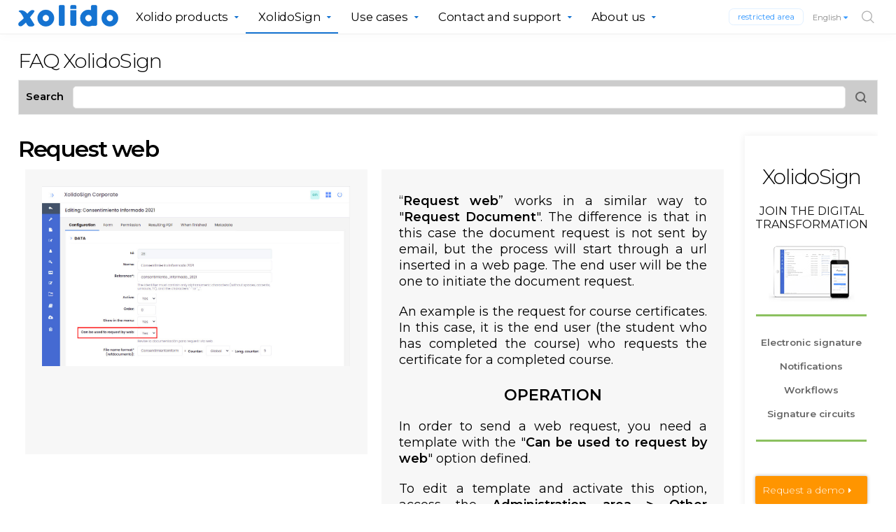

--- FILE ---
content_type: text/html
request_url: https://en.xolido.com/lang/xolidosign/modulo/faq-xolidosign-cloud/faq-xolidosigncloud_xolidosign-cloud/678/
body_size: 8417
content:

<!DOCTYPE html PUBLIC "-//W3C//DTD XHTML 1.0 Transitional//EN" "http://www.w3.org/TR/xhtml1/DTD/xhtml1-transitional.dtd">
<html xmlns="http://www.w3.org/1999/xhtml" lang="es">

<head>
        <meta http-equiv="Content-Type" content="text/html; charset=iso-8859-1"/>
            <meta http-equiv="imagetoolbar" content="no"/>
            <meta http-equiv="Content-Style-Type" content="text/css"/>
            <meta http-equiv="Content-Script-Type" content="text/javascript"/>
            <meta name="msvalidate.01" content="CB36ACB800B35BD662BA562098D15D7A"/>
            <meta name="viewport" content="width=device-width, initial-scale=1"/>
            <meta name="organization" content="XOLIDO SYSTEMS"/>
            <meta name="locality" content="Valladolid, Spain"/>
            <meta name="description" content="Xolido is a company specialized in solutions for Digital Transformation: - Electronic or digital signature. - Certified communications and administrative electronic notifications. - Electronic identification, authentication and verification."/>
            <meta name="keywords" content="electronic signature, digital signature, online signature, biometric signature, sending documents, certificate, sign documents, stamp, time, sign pdf, cybersecurity, evidence, integrity, integration, notify, workflow, identification, signature circuits, contract management, electronic invoice , digital certificates"/>
            <meta name="Content-Language" content="en"/>
            <meta name="language" content="en"/>
            <meta name="robots" content="ALL"/>
            <title>Request web </title><link rel="stylesheet" href="/css/layouts/defecto/estilos.css?v=03032022" type="text/css" media="all"/><link rel="stylesheet" href="/css/layouts/elementos/cabecera.css?v=03022025" type="text/css" media="all"/><link rel="stylesheet" href="/css/layouts/elementos/pie.css?v=03032022" type="text/css" media="all"/><link rel="stylesheet" href="/css/layouts/elementos/buscador-avanzado.css?v=03032022" type="text/css" media="all"/><link rel="stylesheet" href="/css/layouts/utilidades/jquery-confirm/jquery-confirm.css?v=03032022" type="text/css" media="all"/><link rel="stylesheet" href="https://cdn.jsdelivr.net/gh/orestbida/cookieconsent@3.0.1/dist/cookieconsent.css" type="text/css" media="all"/><link rel="stylesheet" href="/css/fonts/font-awesome/css/font-awesome.css" type="text/css" media="all"/><link rel="stylesheet" href="/css/layouts/plantillas/pagina/layout-xolidosign.css?v=19112018" type="text/css" media="all"/><link rel="stylesheet" href="/css/layouts/plantillas/articulo/modulo-articulo.css?v=18112018" type="text/css" media="all"/><link rel="stylesheet" href="/css/layouts/recursos/bloques/banners_avisos.css" type="text/css" media="all"/><link rel="stylesheet" href="/css/layouts/recursos/boletines/xolidosign-faq.css?v=03032022" type="text/css" media="all"/><link rel="stylesheet" href="/css/layouts/elementos/faq_productos_xolidosign.css?v=26012022" type="text/css" media="all"/><link rel="stylesheet" href="/css/utilidades/colorbox.css?v=03032022" type="text/css" media="screen"/>
            <!--[if lt IE 9]>
                <link rel="stylesheet" href="/css/layouts/defecto/estilos_ie.css" type="text/css"></link>
            <![endif]-->
            <script type="text/javascript" src="/js/layouts/defecto/jquery.min.js">
<!-- // --><![CDATA[
/* Some Comment */
<!-- // -->]]>
</script>
        <script type="text/javascript" src="/js/layouts/utilidades/fonts/webfont.js">
<!-- // --><![CDATA[
/* Some Comment */
<!-- // -->]]>
</script>
        <script type="text/javascript">
<!-- // --><![CDATA[
(function(w,d,s,l,i){w[l]=w[l]||[];w[l].push({'gtm.start':
                new Date().getTime(),event:'gtm.js'});var f=d.getElementsByTagName(s)[0],
                j=d.createElement(s),dl=l!='dataLayer'?'&amp;l='+l:'';j.async=true;j.src=
                'https://www.googletagmanager.com/gtm.js?id='+i+dl;f.parentNode.insertBefore(j,f);
                })(window,document,'script','dataLayer','GTM-WVQWPGCL')
<!-- // -->]]>
</script></head>
        <body class="layout_layout-xolidosign-modulo pagina_xolidosign-modulo idioma_en">
        <div id="visualizacion_modulo_plantilla_layout-xolidosign-modulo" class="tipo-recurso_articulo tema_xolidosign boletin_faq-xolidosign-cloud seccion_faq-xolidosigncloud_xolidosign-cloud articulo_678"><div class="region_pagina region_pagina_layout-xolidosign-modulo" data-region-orden="100000"><div class="region_boton_pagina_top region_boton_pagina_top_layout-xolidosign-modulo" data-region-orden="80000"><a id="botonpaginatop_link" name="top">top</a><div id="botonpaginatop_wrapper"><a id="botonpaginatop" href="#top" title="Xolido &#8226; l&#237;der en soluciones de firma electr&#243;nica"><img width="199" height="55" alt="Xolido &#8226; l&#237;der en soluciones de firma electr&#243;nica" src="/lang/img_maquetacion/iconos/ico_transparent.gif"/></a></div></div><div class="region_pagina_top region_pagina_top_layout-xolidosign-modulo" data-region-orden="70000"><div class="region_navegacion region_navegacion_layout-xolidosign-modulo" data-region-orden="69900"><div id="menu_principal_wrapper"><ul id="menu_principal"><li class="menu_principal_apartado_wrapper menu_principal_apartado_wrapper_first" aria-haspopup="true" id="menu_principal_apartado_wrapper_boton-menu-movil"><div class="menu_principal_apartado" id="menu_principal_apartado_boton-menu-movil"><p class="menu_principal_apartado_txt" id="menu_principal_apartado_txt_boton-menu-movil"><a class="menu_principal_apartado_link" id="menu_principal_apartado_link_boton-menu-movil" href="#cerrar" title="Cerrar">Cerrar</a></p></div></li><li class="menu_principal_apartado_wrapper" aria-haspopup="true" id="menu_principal_apartado_wrapper_inicio-menu-movil"><div class="menu_principal_apartado" id="menu_principal_apartado_inicio-menu-movil"><p class="menu_principal_apartado_txt" id="menu_principal_apartado_txt_inicio-menu-movil"><a class="menu_principal_apartado_link" id="menu_principal_apartado_link_inicio-menu-movil" href="/" title="Xolido">Xolido</a></p></div></li><li class="menu_principal_apartado_wrapper" aria-haspopup="true" id="menu_principal_apartado_wrapper_productos-xolido"><div class="menu_principal_apartado" id="menu_principal_apartado_productos-xolido"><p class="menu_principal_apartado_txt" id="menu_principal_apartado_txt_productos-xolido"><a class="menu_principal_apartado_link" id="menu_principal_apartado_link_productos-xolido" href="/lang/#productosxolido" title="Xolido products">Xolido products</a></p></div></li><li class="menu_principal_apartado_wrapper menu_principal_apartado_wrapper_activo" aria-haspopup="true" id="menu_principal_apartado_wrapper_xolidosign"><div class="menu_principal_apartado" id="menu_principal_apartado_xolidosign"><p class="menu_principal_apartado_txt" id="menu_principal_apartado_txt_xolidosign"><a class="menu_principal_apartado_link" id="menu_principal_apartado_link_xolidosign" href="/lang/xolidosign/" title="XolidoSign&#10;">XolidoSign
</a></p></div></li><li class="menu_principal_apartado_wrapper" aria-haspopup="true" id="menu_principal_apartado_wrapper_apartado-sectores-usos"><div class="menu_principal_apartado" id="menu_principal_apartado_apartado-sectores-usos"><p class="menu_principal_apartado_txt" id="menu_principal_apartado_txt_apartado-sectores-usos"><a class="menu_principal_apartado_link" id="menu_principal_apartado_link_apartado-sectores-usos" href="/lang/modulo/sectores-usos/todos" title="Use cases">Use cases</a></p></div></li><li class="menu_principal_apartado_wrapper" aria-haspopup="true" id="menu_principal_apartado_wrapper_contacto-soporte-tecnico"><div class="menu_principal_apartado" id="menu_principal_apartado_contacto-soporte-tecnico"><p class="menu_principal_apartado_txt" id="menu_principal_apartado_txt_contacto-soporte-tecnico"><a class="menu_principal_apartado_link" id="menu_principal_apartado_link_contacto-soporte-tecnico" href="/lang/contacto-soporte/" title="Contact and support">Contact and support</a></p></div></li><li class="menu_principal_apartado_wrapper" aria-haspopup="true" id="menu_principal_apartado_wrapper_lacompania"><div class="menu_principal_apartado" id="menu_principal_apartado_lacompania"><p class="menu_principal_apartado_txt" id="menu_principal_apartado_txt_lacompania"><a class="menu_principal_apartado_link" id="menu_principal_apartado_link_lacompania" href="/lang/lacompania/" title="About us">About us</a></p></div></li><li class="menu_principal_apartado_wrapper menu_principal_apartado_wrapper_last" aria-haspopup="true" id="menu_principal_apartado_wrapper_area-reservada"><div class="menu_principal_apartado" id="menu_principal_apartado_area-reservada"><p class="menu_principal_apartado_txt" id="menu_principal_apartado_txt_area-reservada"><a class="menu_principal_apartado_link" id="menu_principal_apartado_link_area-reservada" href="https://tramita.xolido.com/invitado" title="&#193;rea reservada" target="_blank">&#193;rea reservada</a></p></div></li></ul></div><div id="menu_principal_solapas_wrapper"><div class="solapa_wrapper solapa_wrapper_nivel_0" id="solapa_wrapper_nivel_0_lacompania"><ul class="solapa solapa_nivel_0" id="solapa_nivel_0_lacompania"><li id="solapa_elemento_nivel_1_lacompania" class="solapa_elemento solapa_elemento_nivel_1 orden_0 solapa_elemento_seccion"><div class="solapa_cont_tit solapa_cont_tit_nivel_1" id="solapa_cont_tit_nivel_1_lacompania"><p class="solapa_tit solapa_tit_nivel_1" id="solapa_tit_nivel_1_lacompania" aria-haspopup="false"><span class="solapa_tit_txt solapa_tit_txt_nivel_1" id="solapa_tit_txt_nivel_1_lacompania"><a class="solapa_tit_link solapa_tit_link_nivel_1" id="solapa_tit_link_nivel_1_lacompania" href="/lang/lacompania/" title="About Xolido" aria-haspopup="false">About Xolido</a></span></p></div></li><li id="solapa_elemento_nivel_1_elporque" class="solapa_elemento solapa_elemento_nivel_1 orden_0 solapa_elemento_seccion"><div class="solapa_cont_tit solapa_cont_tit_nivel_1" id="solapa_cont_tit_nivel_1_elporque"><p class="solapa_tit solapa_tit_nivel_1" id="solapa_tit_nivel_1_elporque" aria-haspopup="false"><span class="solapa_tit_txt solapa_tit_txt_nivel_1" id="solapa_tit_txt_nivel_1_elporque"><a class="solapa_tit_link solapa_tit_link_nivel_1" id="solapa_tit_link_nivel_1_elporque" href="/lang/lacompania/elporque/" title="Why Xolido" aria-haspopup="false">Why Xolido</a></span></p></div></li></ul></div><div class="solapa_wrapper solapa_wrapper_nivel_0" id="solapa_wrapper_nivel_0_contacto-soporte-tecnico"><ul class="solapa solapa_nivel_0" id="solapa_nivel_0_contacto-soporte-tecnico"><li id="solapa_elemento_nivel_1_contacto-soporte" class="solapa_elemento solapa_elemento_nivel_1 orden_120 solapa_elemento_seccion"><div class="solapa_cont_tit solapa_cont_tit_nivel_1" id="solapa_cont_tit_nivel_1_contacto-soporte"><p class="solapa_tit solapa_tit_nivel_1" id="solapa_tit_nivel_1_contacto-soporte" aria-haspopup="false"><span class="solapa_tit_txt solapa_tit_txt_nivel_1" id="solapa_tit_txt_nivel_1_contacto-soporte"><a class="solapa_tit_link solapa_tit_link_nivel_1" id="solapa_tit_link_nivel_1_contacto-soporte" href="/lang/contacto-soporte/" title="Your query / incidence" aria-haspopup="false">Your query / incidence</a></span></p></div></li><li id="solapa_elemento_nivel_1_planes-precios" class="solapa_elemento solapa_elemento_nivel_1 orden_110 solapa_elemento_seccion"><div class="solapa_cont_tit solapa_cont_tit_nivel_1" id="solapa_cont_tit_nivel_1_planes-precios"><p class="solapa_tit solapa_tit_nivel_1" id="solapa_tit_nivel_1_planes-precios" aria-haspopup="false"><span class="solapa_tit_txt solapa_tit_txt_nivel_1" id="solapa_tit_txt_nivel_1_planes-precios"><a class="solapa_tit_link solapa_tit_link_nivel_1" id="solapa_tit_link_nivel_1_planes-precios" href="/lang/contacto-soporte/planes-precios/" title="Plans and prices" aria-haspopup="false">Plans and prices</a></span></p></div></li><li id="solapa_elemento_nivel_1_suscripciones" class="solapa_elemento solapa_elemento_nivel_1 orden_90 solapa_elemento_seccion"><div class="solapa_cont_tit solapa_cont_tit_nivel_1" id="solapa_cont_tit_nivel_1_suscripciones"><p class="solapa_tit solapa_tit_nivel_1" id="solapa_tit_nivel_1_suscripciones" aria-haspopup="false"><span class="solapa_tit_txt solapa_tit_txt_nivel_1" id="solapa_tit_txt_nivel_1_suscripciones"><a class="solapa_tit_link solapa_tit_link_nivel_1" id="solapa_tit_link_nivel_1_suscripciones" href="/lang/contacto-soporte/avisos/suscripciones/" title="Subscriptions" aria-haspopup="false">Subscriptions</a></span></p></div></li></ul></div><div class="solapa_wrapper solapa_wrapper_nivel_0" id="solapa_wrapper_nivel_0_apartado-sectores-usos"><ul class="solapa solapa_nivel_0" id="solapa_nivel_0_apartado-sectores-usos"><li id="solapa_elemento_nivel_1_todos" class="solapa_elemento solapa_elemento_nivel_1 orden_0 solapa_elemento_seccion"><div class="solapa_cont_tit solapa_cont_tit_nivel_1" id="solapa_cont_tit_nivel_1_todos"><p class="solapa_tit solapa_tit_nivel_1" id="solapa_tit_nivel_1_todos" aria-haspopup="false"><span class="solapa_tit_txt solapa_tit_txt_nivel_1" id="solapa_tit_txt_nivel_1_todos"><a class="solapa_tit_link solapa_tit_link_nivel_1" id="solapa_tit_link_nivel_1_todos" href="/lang/modulo/sectores-usos/todos/" title="All" aria-haspopup="false">All</a></span></p></div></li></ul></div><div class="solapa_wrapper solapa_wrapper_nivel_0" id="solapa_wrapper_nivel_0_xolidosign"><ul class="solapa solapa_nivel_0" id="solapa_nivel_0_xolidosign"><li id="solapa_elemento_nivel_1_xolidosign-desktop" class="solapa_elemento solapa_elemento_nivel_1 orden_980 solapa_elemento_apartado"><div class="solapa_cont_tit solapa_cont_tit_nivel_1" id="solapa_cont_tit_nivel_1_xolidosign-desktop"><p class="solapa_tit solapa_tit_nivel_1" id="solapa_tit_nivel_1_xolidosign-desktop" aria-haspopup="false"><span class="solapa_tit_txt solapa_tit_txt_nivel_1" id="solapa_tit_txt_nivel_1_xolidosign-desktop"><a class="solapa_tit_link solapa_tit_link_nivel_1" id="solapa_tit_link_nivel_1_xolidosign-desktop" href="/lang/xolidosign/xolidosigndesktop/" title="XolidoSign Desktop" aria-haspopup="false">XolidoSign Desktop</a></span></p></div></li><li id="solapa_elemento_nivel_1_xolidosign-professional" class="solapa_elemento solapa_elemento_nivel_1 orden_970 solapa_elemento_apartado"><div class="solapa_cont_tit solapa_cont_tit_nivel_1" id="solapa_cont_tit_nivel_1_xolidosign-professional"><p class="solapa_tit solapa_tit_nivel_1" id="solapa_tit_nivel_1_xolidosign-professional" aria-haspopup="false"><span class="solapa_tit_txt solapa_tit_txt_nivel_1" id="solapa_tit_txt_nivel_1_xolidosign-professional"><a class="solapa_tit_link solapa_tit_link_nivel_1" id="solapa_tit_link_nivel_1_xolidosign-professional" href="/lang/xolidosign/xolidosignprofessional/" title="XolidoSign Professional" aria-haspopup="false">XolidoSign Professional</a></span></p></div></li><li id="solapa_elemento_nivel_1_xolidosign-corporate" class="solapa_elemento solapa_elemento_nivel_1 orden_960 solapa_elemento_apartado"><div class="solapa_cont_tit solapa_cont_tit_nivel_1" id="solapa_cont_tit_nivel_1_xolidosign-corporate"><p class="solapa_tit solapa_tit_nivel_1" id="solapa_tit_nivel_1_xolidosign-corporate" aria-haspopup="false"><span class="solapa_tit_txt solapa_tit_txt_nivel_1" id="solapa_tit_txt_nivel_1_xolidosign-corporate"><a class="solapa_tit_link solapa_tit_link_nivel_1" id="solapa_tit_link_nivel_1_xolidosign-corporate" href="/lang/xolidosign/xolidosigncorporate/" title="XolidoSign Corporate" aria-haspopup="false">XolidoSign Corporate</a></span></p></div></li><li id="solapa_elemento_nivel_1_xolidosign-gateway" class="solapa_elemento solapa_elemento_nivel_1 orden_955 solapa_elemento_apartado"><div class="solapa_cont_tit solapa_cont_tit_nivel_1" id="solapa_cont_tit_nivel_1_xolidosign-gateway"><p class="solapa_tit solapa_tit_nivel_1" id="solapa_tit_nivel_1_xolidosign-gateway" aria-haspopup="false"><span class="solapa_tit_txt solapa_tit_txt_nivel_1" id="solapa_tit_txt_nivel_1_xolidosign-gateway"><a class="solapa_tit_link solapa_tit_link_nivel_1" id="solapa_tit_link_nivel_1_xolidosign-gateway" href="/lang/xolidosign/xolidosigngateway/" title="XolidoSign Gateway" aria-haspopup="false">XolidoSign Gateway</a></span></p></div></li><li id="solapa_elemento_nivel_1_comunidad-xolidosign" class="solapa_elemento solapa_elemento_nivel_1 orden_950 solapa_elemento_apartado"><div class="solapa_cont_tit solapa_cont_tit_nivel_1" id="solapa_cont_tit_nivel_1_comunidad-xolidosign"><p class="solapa_tit solapa_tit_nivel_1" id="solapa_tit_nivel_1_comunidad-xolidosign" aria-haspopup="false"><span class="solapa_tit_txt solapa_tit_txt_nivel_1" id="solapa_tit_txt_nivel_1_comunidad-xolidosign"><a class="solapa_tit_link solapa_tit_link_nivel_1" id="solapa_tit_link_nivel_1_comunidad-xolidosign" href="/lang/xolidosign/comunidadxolidosign/" title="XolidoSign Community" aria-haspopup="false">XolidoSign Community</a></span></p></div></li><li id="solapa_elemento_nivel_1_faq-xolidosign-cloud" class="solapa_elemento solapa_elemento_activo solapa_elemento_nivel_1 orden_80 solapa_elemento_apartado"><div class="solapa_cont_tit solapa_cont_tit_nivel_1" id="solapa_cont_tit_nivel_1_faq-xolidosign-cloud"><p class="solapa_tit solapa_tit_nivel_1" id="solapa_tit_nivel_1_faq-xolidosign-cloud" aria-haspopup="false"><span class="solapa_tit_txt solapa_tit_txt_nivel_1" id="solapa_tit_txt_nivel_1_faq-xolidosign-cloud"><a class="solapa_tit_link solapa_tit_link_nivel_1" id="solapa_tit_link_nivel_1_faq-xolidosign-cloud" href="/lang/xolidosign/modulo/faq-xolidosign-cloud/faq-xolidosigncloud_xolidosign-cloud/" title="FAQ XolidoSign" aria-haspopup="false">FAQ XolidoSign</a></span></p></div></li><li id="solapa_elemento_nivel_1_faq-xolidosign-desktop" class="solapa_elemento solapa_elemento_nivel_1 orden_80 solapa_elemento_apartado"><div class="solapa_cont_tit solapa_cont_tit_nivel_1" id="solapa_cont_tit_nivel_1_faq-xolidosign-desktop"><p class="solapa_tit solapa_tit_nivel_1" id="solapa_tit_nivel_1_faq-xolidosign-desktop" aria-haspopup="false"><span class="solapa_tit_txt solapa_tit_txt_nivel_1" id="solapa_tit_txt_nivel_1_faq-xolidosign-desktop"><a class="solapa_tit_link solapa_tit_link_nivel_1" id="solapa_tit_link_nivel_1_faq-xolidosign-desktop" href="/lang/xolidosign/modulo/faq-xolidosign-desktop/desktop-faq/" title="FAQ  XolidoSign Desktop" aria-haspopup="false">FAQ  XolidoSign Desktop</a></span></p></div></li></ul></div><div class="solapa_wrapper solapa_wrapper_nivel_0" id="solapa_wrapper_nivel_0_productos-xolido"><ul class="solapa solapa_nivel_0" id="solapa_nivel_0_productos-xolido"><li id="solapa_elemento_nivel_1_xolidosign" class="solapa_elemento solapa_elemento_nivel_1 orden_990 solapa_elemento_seccion"><div class="solapa_cont_tit solapa_cont_tit_nivel_1" id="solapa_cont_tit_nivel_1_xolidosign"><p class="solapa_tit solapa_tit_nivel_1" id="solapa_tit_nivel_1_xolidosign" aria-haspopup="false"><span class="solapa_tit_txt solapa_tit_txt_nivel_1" id="solapa_tit_txt_nivel_1_xolidosign"><a class="solapa_tit_link solapa_tit_link_nivel_1" id="solapa_tit_link_nivel_1_xolidosign" href="/lang/xolidosign/" title="XolidoSign" aria-haspopup="false">XolidoSign</a></span></p></div></li><li id="solapa_elemento_nivel_1_xolidonotify" class="solapa_elemento solapa_elemento_nivel_1 orden_910 solapa_elemento_seccion"><div class="solapa_cont_tit solapa_cont_tit_nivel_1" id="solapa_cont_tit_nivel_1_xolidonotify"><p class="solapa_tit solapa_tit_nivel_1" id="solapa_tit_nivel_1_xolidonotify" aria-haspopup="false"><span class="solapa_tit_txt solapa_tit_txt_nivel_1" id="solapa_tit_txt_nivel_1_xolidonotify"><a class="solapa_tit_link solapa_tit_link_nivel_1" id="solapa_tit_link_nivel_1_xolidonotify" href="/lang/modulo/productosxolido/xolidonotify/" title="Xolido Notify" aria-haspopup="false">Xolido Notify</a></span></p></div></li><li id="solapa_elemento_nivel_1_xolidoidentify" class="solapa_elemento solapa_elemento_nivel_1 orden_905 solapa_elemento_seccion"><div class="solapa_cont_tit solapa_cont_tit_nivel_1" id="solapa_cont_tit_nivel_1_xolidoidentify"><p class="solapa_tit solapa_tit_nivel_1" id="solapa_tit_nivel_1_xolidoidentify" aria-haspopup="false"><span class="solapa_tit_txt solapa_tit_txt_nivel_1" id="solapa_tit_txt_nivel_1_xolidoidentify"><a class="solapa_tit_link solapa_tit_link_nivel_1" id="solapa_tit_link_nivel_1_xolidoidentify" href="/lang/modulo/productosxolido/xolidoidentify/" title="Xolido Identify" aria-haspopup="false">Xolido Identify</a></span></p></div></li></ul></div></div><div id="contenedor_idiomas_buscador"><a id="area_link" href="http://tramita.xolido.com/invitado">restricted area</a><div class="cabecera_idiomas"><a id="menu_idiomas_link" class="cabecera_idiomas_link" href="#" title="English">English <span class="fa fa-caret-down text-primary">&#160;</span></a><ul id="control_idiomas_listado"><li id="titulo_idioma">
                       Language
                       <a id="control_titulo_idioma_boton" href="#cerrar" title="Language"><span class="fa fa-close">&#160;</span></a></li><li>- <a class="control_idiomas_link" href="https://www.xolido.com">Espa&#241;ol</a></li><li>- <a class="control_idiomas_link" href="https://en.xolido.com">English</a></li></ul></div><a id="cabecera_movil_buscador_link" href="#buscar"><span>Search</span></a><div id="buscador_cabecera_wrapper"><form method="get" action="/lang/buscador/" name="buscar" id="buscador_cabecera_form"><div id="cont_buscador"><a href="#cerrar" id="buscador_cabecera_cerrar_link"><span>Close</span></a><input type="text" name="q" id="buscador_cabecera_input"/><input type="image" title="Search" alt="Search" src="/lang/img_xolido/cabecera/ico_lupafina_gris.png" id="buscador_cabecera_submit"/><input type="hidden" name="rpalabra" value="alguna"/><input type="hidden" name="rorden" value="rank"/><input type="hidden" name="rfechas" value="cualquiera"/><input type="hidden" name="ps" value="10"/></div></form></div></div><div id="logotipo_wrapper"><a id="interfaz_movil_menu_navegacion_link" class="interfaz_movil interfaz_xolido">&#160;</a><div id="cont_logo"><a id="logotipo" href="https://en.xolido.com/lang/" title="Xolido | Leader in solutions for the Digital Transformation of Electronic Signature, Certified Communications and Electronic Identification"><img height="31" alt="Xolido | Leader in solutions for the Digital Transformation of Electronic Signature, Certified Communications and Electronic Identification" src="/lang/img_xolido/cabecera/logotipo_xolido_azul_claro.png"/></a></div></div></div></div><div class="region_pagina_top_inf region_pagina_top_inf_layout-xolidosign-modulo" data-region-orden="67000"><div class="region_pagina_top_inf_int"><div class="titulo_objeto_padre_wrapper titulo_objeto_padre_wrapper_layout-xolidosign-modulo titulo_objeto_padre_wrapper_apartado"><p class="titulo_objeto_padre titulo_objeto_padre_layout-xolidosign-modulo"><span class="titulo_objeto_padre_txt titulo_objeto_padre_txt_layout-xolidosign-modulo"><span class="titulo_objeto_padre_nolink titulo_objeto_padre_nolink_layout-xolidosign-modulo"><span class="titulo_objeto_padre_texto titulo_objeto_padre_texto_layout-xolidosign-modulo">FAQ XolidoSign</span></span></span></p></div></div></div><div class="region_pagina_middle region_pagina_middle_layout-xolidosign-modulo" data-region-orden="60000"><div class="region_cuerpo region_cuerpo_layout-xolidosign-modulo" data-region-orden="59000"><div class="region_cuerpo_int region_cuerpo_int_layout-xolidosign-modulo" data-region-orden="59000"><div class="region_columna_izquierda region_columna_izquierda_layout-xolidosign-modulo" data-region-orden="58800"><div id="buscador_faq-form_wrapper"><form id="buscador_faq-form" name="buscar" action="/lang/buscador/" method="get"><div id="buscador_faq"><label for="buscador_faq-form_q">Search</label><div id="buscador_faq-form_input_wrapper"><input type="text" title="Search FAQ" id="buscador_faq-form_q" name="q" onclick="this.value=''" value=""/></div><input type="image" id="buscador_faq-form_q_submit" src="/lang/img_xolido/cabecera/ico_lupa.png" alt="Search FAQ" title="Search FAQ"/><input type="hidden" name="ps" value="10"/><input type="hidden" name="grupo_bus" value="1"/></div></form></div><div class="visualizacion_modulo_plantilla_modulo-articulo tipo-recurso_articulo tema_xolidosign boletin_faq-xolidosign-cloud seccion_faq-xolidosigncloud_xolidosign-cloud articulo_678"><div class="region_contenido_articulo region_contenido_articulo_modulo-articulo"><div class="articulo_wrapper articulo_wrapper_modulo-articulo"><div id="articulo_678" class="articulo articulo_modulo-articulo"><div class="articulo_region_elemento articulo_region_elemento_descripcion articulo_region_elemento_descripcion_modulo-articulo articulo_region_elemento_descripcion_modulo-articulo_par"><div class="articulo_titulo_wrapper articulo_titulo_wrapper_modulo-articulo"><h1 id="articulo_titulo_678" class="articulo_titulo articulo_titulo_modulo-articulo"><span class="articulo_tit_txt articulo_tit_txt_modulo-articulo">Request web</span></h1></div><div class="articulo_descripcion_wrapper articulo_descripcion_wrapper_modulo-articulo articulo_descripcion_wrapper_678"><div class="una_columna"><div class="zona_derecha"><div class="zona_col_int"><img alt="Request web" src="/lang/img_xolido/faq/2021/requerir_web/imagen1.jpg" class="img_faq" title="Request web"/></div></div><div class="zona_izquierda"><div class="zona_col_int"><p>&#8220;<strong>Request web</strong>&#8221;  works in a similar way to "<strong>Request Document</strong>". The difference is that in this case the document request is not sent by email, but the process will start through a url inserted in a web page. The end user will be the one to initiate the document request.</p><p>An example is the request for course certificates. In this case, it is the end user (the student who has completed the course) who requests the certificate for a completed course.</p><h3>Operation</h3><p>In order to send a web request, you need a template with the "<strong>Can be used to request by web</strong>" option defined.</p><p>To edit a template and activate this option, access the <strong>Administration area &#62; Other resources &#62; Templates</strong> (if you do not have access to this area, please contact the Administrator of the service).</p></div></div></div><div class="una_columna"><div class="zona_derecha"><div class="zona_col_int"><img alt="Request web" src="/lang/img_xolido/faq/2021/requerir_web/imagen2.jpg" class="img_faq" title="Request web"/></div></div><div class="zona_izquierda"><div class="zona_col_int"><p>To configure a form as "<strong>Require web</strong>" you must generate a url of the form that will be inserted in your website.</p><p>From the public area of the XolidoSign Corporate service access "<strong>My resources &#62; Request web</strong>".</p><h3>Add require</h3><p>The form for the management of web request has several parts:</p><p><big><strong>1.</strong></big><strong> Settings require</strong></p><ul><li><strong>Name and reference</strong>: the form is defined and a reference is assigned to define this request.</li><li><strong>Active</strong>: check "<strong>YES</strong>" to make the request you are configuring active.</li><li><strong>Associate documents with the user</strong>: select the user to whom the documents that will be generated with this request will be associated.</li><li><strong>Required template</strong>: select the template with which the forms will be generated. Note that you will see those templates for which you have previously checked the "<strong>Can be used to request by web</strong>" option.</li><li><strong>Associate the document to folder</strong>: select the folder in which the generated documents will be classified.</li><li><strong>Return url</strong>: when the user fills in the form and generates the document and does not have to perform any other operation you can specify here a URL to direct the user to where the user is informed that the operation has been completed successfully.<br/>

If the return url is not specified, a page is simply displayed saying that the operation has been completed.</li><li><strong>Authentication with certificate</strong>: to access the web form the user must access with a valid electronic certificate.<br/>

Once you save the record, the url of the form to be inserted in your website will be generated. Through this url you will be able to access the form.</li></ul></div></div></div><div class="una_columna"><div class="zona_derecha"><div class="zona_col_int"><img alt="Request web" src="/lang/img_xolido/faq/2021/requerir_web/imagen3.jpg" class="img_faq" title="Request web"/></div></div><div class="zona_izquierda"><div class="zona_col_int"><p><big><strong>2.</strong></big><strong> Consignment information addressee</strong></p><p>This information will be used in the shipments made to the user.</p><p><strong>Sends that can be made to the user</strong>:</p><ul><li> Ask the user to perform an operation after filling in the form and generating the document. For example, the user can be asked to sign the document that has just been generated.</li><li> Associate to a circuit once the document has been generated.</li></ul></div></div></div><div class="una_columna"><div class="zona_derecha"><div class="zona_col_int"><img alt="Request web" src="/lang/img_xolido/faq/2021/requerir_web/imagen4.jpg" class="img_faq" title="Request web"/></div></div><div class="zona_izquierda"><div class="zona_col_int"><p><big><strong>3.</strong></big><strong> Operation configuration to the recipient (user)</strong></p><p>Optionally, you can configure an operation that will be requested to the user once the document is generated.</p><p>If we want to require an operation, this will be requested to the user once the form has been filled in and the corresponding PDF has been generated. In this section you can configure the parameters of the operation.</p></div></div></div><div class="una_columna"><div class="zona_derecha"><div class="zona_col_int"><img alt="Request web" src="/lang/img_xolido/faq/2021/requerir_web/imagen5.jpg" class="img_faq" title="Request web"/></div></div><div class="zona_izquierda"><div class="zona_col_int"><p><big><strong>4.</strong></big><strong> Circuit configuration (optional)</strong></p><p>Finally, as in a normal request, the document can be part of a circuit of operations that would start once the previous operations have been executed.</p><p>In this section you can configure a circuit with the generated document in which the user can participate.</p><p>Choose one of the "<strong>usual circuits</strong>" that you have configured and incorporate the user as a new node with the operation to be performed. Please note that the authentication required from the user is the one defined in point 2.</p><p>If you do NOT want the user to be part of the circuit, select "<strong>No operation</strong>" in the "<strong>User operation in the circuit</strong>" field.</p></div></div></div></div></div></div></div></div><div class="region_contenido_articulo_region_der region_contenido_articulo_region_der_modulo-articulo"><div class="bloque_plantilla_modulo-articulo_refbloque_banner-avisos-solicitademo_wrapper"><div class="visualizacion_bloque_plantilla_banner-descripcion tipo-recurso_articulo tema_ boletin_banners seccion_banners-avisos articulo_754"><div class="region_contenido_banner region_contenido_banner_banner-descripcion"><div class="articulo_wrapper articulo_wrapper_banner-descripcion"><div id="articulo_754" class="articulo articulo_banner-descripcion"><div class="articulo_region_elemento articulo_region_elemento_descripcion articulo_region_elemento_descripcion_banner-descripcion articulo_region_elemento_descripcion_banner-descripcion_first"><div class="articulo_descripcion_wrapper articulo_descripcion_wrapper_banner-descripcion articulo_descripcion_wrapper_754"><div id="avisos_banner_solicitademo"><br/><a id="avisos_banner_solicitademo_b_link" href="/lang/xolidosign/" title="XolidoSign - Join the digital transformation - Electronic signature - Notifications - Workflows - Signature loops"><br/><span id="avisos_banner_solicitademo_tit">XolidoSign</span><br/><span id="avisos_banner_solicitademo_subtit">Join the digital transformation </span><br/><img id="avisos_banner_solicitademo_img" src="/imagenes/banners/2022/b_solicita_demo_img.jpg" alt="XolidoSign - Join the digital transformation"/><br/><div id="avisos_banner_solicitademo_lista"><br/><span>Electronic signature</span><br/><span>Notifications</span><br/><span>Workflows</span><br/><span>Signature circuits</span><br/></div><br/><br/></a><br/><a id="avisos_banner_solicitademo_link" title="Request a demo" href="/lang/info/xolidosign/?referer=b">Request a demo</a><br/></div></div></div></div></div></div></div></div><div class="bloque_plantilla_modulo-articulo_refbloque_banner-avisos-suscribete_wrapper"><div class="visualizacion_bloque_plantilla_banner-descripcion tipo-recurso_articulo tema_ boletin_banners seccion_banners-avisos articulo_385"><div class="region_contenido_banner region_contenido_banner_banner-descripcion"><div class="articulo_wrapper articulo_wrapper_banner-descripcion"><div id="articulo_385" class="articulo articulo_banner-descripcion"><div class="articulo_region_elemento articulo_region_elemento_descripcion articulo_region_elemento_descripcion_banner-descripcion articulo_region_elemento_descripcion_banner-descripcion_first"><div class="articulo_descripcion_wrapper articulo_descripcion_wrapper_banner-descripcion articulo_descripcion_wrapper_385"><div id="avisos_banner_suscribete"><a id="avisos_banner_suscribete_link" title="Do you want to know all the news about Xolido. Subscribe now!" href="/lang/contacto-soporte/avisos/suscripciones/"><span class="avisos_banner_suscribete_link_wrapper"><span class="titulo_avisos_banner_suscribete">Do you want to know all the news about Xolido</span><span class="btn_avisos_banner_suscribete">Subscribe now!</span></span></a></div></div></div></div></div></div></div></div></div></div></div></div></div></div><div class="region_pagina_bottom region_pagina_bottom_layout-xolidosign-modulo" data-region-orden="50000"><div class="bloque_plantilla_layout-xolidosign-modulo_refbloque_contenido_productos_xolidosign_wrapper"><div class="visualizacion_bloque_plantilla_modulo-articulo tipo-recurso_articulo tema_ boletin_banners seccion_productos-faq articulo_738"><div class="region_contenido_articulo region_contenido_articulo_modulo-articulo"><div class="articulo_wrapper articulo_wrapper_modulo-articulo"><div id="articulo_738" class="articulo articulo_modulo-articulo"><div class="articulo_region_elemento articulo_region_elemento_descripcion articulo_region_elemento_descripcion_modulo-articulo articulo_region_elemento_descripcion_modulo-articulo_par"><div class="articulo_descripcion_wrapper articulo_descripcion_wrapper_modulo-articulo articulo_descripcion_wrapper_738"><div id="bloque_xolidosign"><div id="bloque_xolidosign_wrapper"><h4 class="titulo_vistazo"><strong>XolidoSign</strong> Solutions</h4><div id="contenedor_productos_int"><div id="contenedor_productos_fondo"><div class="cont_explicacion_bloque" id="bloque_xolidosign_escritorio"><div class="cont_explicacion_bloque_int"><div id="xolidosign_gratis"><img alt="Free" height="80" src="/lang/img_xolido/portada/ico_gratis.png" width="80"/></div><a class="link_producto_xolidosign" href="/lang/xolidosign/xolidosigndesktop/" id="link_producto_xolidosign_escritorio" title="More information XolidoSign Desktop"><span class="cont_titulo"><span class="cont_txt_titulo"><span class="nombre">XolidoSign <strong>Desktop</strong></span></span></span><span class="titulo_xolidosign_escritorio cont_txt_subtitulo"><strong>Free</strong> program to <span class="subrayado">sign, verify and time stamp</span> documents in your computer</span><span class="cont_txt_precio"><span class="txt_precio">FREE</span></span><span class="masinfo">More information</span></a><div class="cont_botones"><p class="boton_banner"><a href="https://www.xolido.com/instaladores/SetupXolidoSign.exe" target="_blank" title="XolidoSign Desktop, free download">FREE download</a></p></div></div></div><div class="cont_explicacion_bloque" id="bloque_xolidosign_professional"><div class="cont_explicacion_bloque_int"><a class="link_producto_xolidosign" href="/lang/xolidosign/xolidosignprofessional/" id="link_producto_xolidosign_professional" title="More information XolidoSign Professional"><span class="cont_titulo"><span class="cont_txt_titulo"><span class="nombre">XolidoSign <strong>Professional</strong></span></span></span><span class="titulo_xolidosign_professional cont_txt_subtitulo">Biometric signature, signature with electronic certificate, certified delivery and secure access to documents and operations with third parties</span><span class="cont_txt_precio"><span class="txt_precio">155 </span><span class="txt_precio_euro">&#8364;</span><span class="txt_precio_ano">/year<sup class="txt_numero info_tooltip_link" data-id="1">1</sup></span><br/><span class="txt_precio_ano">(subscription and yearly billing)<br/>
Taxes not included.</span></span><span class="masinfo">More information</span></a><div class="cont_botones"><div class="cont_botones_int"><p class="boton_pruebalo"><a href="https://professional.xolidosign.com/alta/" target="_blank" title="Try it FREE XolidoSign Professional">Try it <span>FREE</span></a></p><p id="btn_iniciar_sesion"><a class="btn_iniciar_sesion" href="https://professional.xolidosign.com" target="_blank" title="Log in XolidoSign Professional">Log in</a></p></div></div></div></div><div class="cont_explicacion_bloque" id="bloque_xolidosign_corporate"><div class="cont_explicacion_bloque_int"><a class="link_producto_xolidosign" href="/lang/xolidosign/xolidosigncorporate/" id="link_producto_xolidosign_corporate" title="More information XolidoSign Corporate"><span class="cont_titulo"><span class="cont_txt_titulo"><span class="nombre">XolidoSign <strong>Corporate</strong></span></span></span><span class="titulo_xolidosign_corporate cont_txt_subtitulo"> Biometric signature, signature with electronic certificate, certified delivery and secure access to documents and operations with third parties<br/><span class="titulo_xolidosign_corporate_txt"><span class="titulo_xolidosign_corporate_txt_int">web services integration!</span></span></span><span class="cont_txt_precio"><span class="txt_precio_ano">From</span><span class="txt_precio"> 1.440 </span><span class="txt_precio_euro">&#8364;</span><span class="txt_precio_ano">/year<sup class="txt_numero info_tooltip_link" data-id="1">1</sup></span><br/><span class="txt_precio_ano">(subscription and yearly billing)<br/>
Taxes not included.</span></span><span class="masinfo">More information</span></a><div class="cont_botones"><p class="boton_pedido"><a href="/lang/contacto-soporte/" title="Contact us">Contact us</a></p></div></div></div><div class="cont_explicacion_bloque" id="bloque_xolidosign_gateway"><div class="cont_explicacion_bloque_int"><a class="link_producto_xolidosign" href="/lang/xolidosign/xolidosigngateway/" id="link_producto_xolidosign_gateway" title="More information of XolidoSign Gateway"><span class="cont_titulo"><span class="cont_txt_titulo"><span class="nombre">XolidoSign <strong>Gateway</strong></span></span></span><span class="titulo_xolidosign_gateway cont_txt_subtitulo"> Online signature gateway for <span class="subrayado">integration</span> with applications<br/><span class="titulo_xolidosign_gateway_txt"><span class="titulo_xolidosign_gateway_txt_int"><span class="subrayado">For integrators</span>! </span></span></span><span class="cont_txt_precio"><span class="txt_precio">1.390 </span><span class="txt_precio_euro">&#8364;</span><span class="txt_precio_ano">/year<sup class="txt_numero info_tooltip_link" data-id="1">1</sup></span><br/><span class="txt_precio_ano">(subscription and yearly billing)<br/>
Taxes not included.</span></span><span class="masinfo">More information</span></a><div class="cont_botones"><p class="boton_pedido"><a href="/lang/contacto-soporte/" title="Contact us">Contact us</a></p></div></div></div></div></div></div></div><p>&#160;</p></div></div></div></div></div></div></div><div class="region_pie"><div class="region_pie_int"><div id="pie_contenedor"><div class="fila_pie"><div class="columna_enlaces cont_logo"><div class="columna_enlaces_int"><div class="logo_pie"><a href="http://www.xolido.com" title="Xolido Systems"><img src="/lang/img_maquetacion/elementos/pie/xolido_pie.png" width="114" height="45" alt="Xolido Systems"/></a></div></div></div>
            <div class="columna_enlaces columna_enlaces_desplegable productosxolido"><div class="columna_enlaces_int"><p class="titulo_enlaces">Xolido products</p><ul class="lista_pie"><li data-refbol="productosxolido" data-orden="990" class=""><a href="/lang/xolidosign/" title="XolidoSign">XolidoSign</a></li><li data-refbol="productosxolido" data-orden="910" class=""><a href="/lang/modulo/productosxolido/xolidonotify/" title="Xolido Notify">Xolido Notify</a></li><li data-refbol="productosxolido" data-orden="905" class="last"><a href="/lang/modulo/productosxolido/xolidoidentify/" title="Xolido Identify">Xolido Identify</a></li></ul></div></div>
            <div class="columna_enlaces columna_enlaces_desplegable xolidosign"><div class="columna_enlaces_int"><p class="titulo_enlaces">XolidoSign
</p><ul class="lista_pie"><li data-refbol="productosxolido" data-orden="970" class=""><a href="/lang/xolidosign/xolidosigndesktop/" title="XolidoSign Desktop">XolidoSign Desktop</a></li><li data-refbol="productosxolido" data-orden="960" class=""><a href="/lang/xolidosign/xolidosignprofessional/" title="XolidoSign Professional">XolidoSign Professional</a></li><li data-refbol="productosxolido" data-orden="950" class=""><a href="/lang/xolidosign/xolidosigncorporate/" title="XolidoSign Corporate">XolidoSign Corporate</a></li><li data-refbol="productosxolido" data-orden="940" class=""><a href="/lang/xolidosign/xolidosigngateway/" title="XolidoSign Gateway">XolidoSign Gateway</a></li><li><a href="/lang/xolidosign/comunidadxolidosign/" title="Community XolidoSign">Community XolidoSign</a></li><li><a href="/lang/xolidosign/modulo/xolidosign-desktop/descargar/" title="FREE Download XolidoSign Desktop">FREE Download XolidoSign Desktop</a></li><li><a href="https://professional.xolidosign.com/alta/" title="Try FREE XolidoSign Professional" target="_blank">Try FREE XolidoSign Professional</a></li><li><a href="/lang/xolidosign/videos/" title="Videos">Videos</a></li></ul></div></div>
            <div class="columna_enlaces columna_enlaces_desplegable infraestructura-servicios-nube"><div class="columna_enlaces_int"><p class="titulo_enlaces">IT infrastructure and cloud services</p><ul class="lista_pie"><li data-refbol="infraestructura-servicios-nube" data-orden="130" class="last"><a href="/lang/infraestructura-servicios-nube/sistemas-infraestructura-data-center/" title="Systems and IT Infrastructure">Systems and IT Infrastructure</a></li></ul></div></div>
            <div class="columna_enlaces columna_enlaces_desplegable contacto"><div class="columna_enlaces_int"><p class="titulo_enlaces">Contact and support</p><ul class="lista_pie"><li><a href="/lang/contacto-soporte/" title="Your question / incidence">Your question / incidence</a></li><li><a href="/lang/contacto-soporte/planes-precios/" title="Plans and prices">Plans and prices</a></li><li class="last"><a href="/lang/contacto-soporte/avisos/" title="Xolido Newsletter">Xolido Newsletter</a></li><li><a href="/lang/contacto-soporte/avisos/suscripciones/" title="Subscriptions">Subscriptions</a></li><li><span>FAQ:</span><ul><li><a href="/lang/xolidosign/modulo/faq-xolidosign-desktop/desktop-faq/" title="FAQ XolidoSign Desktop">XolidoSign Desktop</a></li><li><a href="/lang/xolidosign/modulo/faq-xolidosign-cloud/faq-xolidosigncloud_xolidosign-cloud/" title="FAQ XolidoSign Professional and Corporate">XolidoSign Professional and Corporate</a></li></ul></li></ul></div></div>
            <div class="columna_enlaces columna_enlaces_desplegable compania"><div class="columna_enlaces_int"><p class="titulo_enlaces"> About us</p><ul class="lista_pie"><li data-refbol="compania" data-orden="0" class=""><a href="/lang/lacompania/" title="About Xolido">About Xolido</a></li><li data-refbol="compania" data-orden="0" class="last"><a href="/lang/lacompania/elporque/" title="Why Xolido">Why Xolido</a></li></ul></div></div>
                                    
            </div><div class="columna_redes" id="columna_redes_xolidosign"><div class="contenedor_idiomas"><a class="menu_idiomas_link_int" href="https://www.xolido.com" title="Espa&#241;ol">Espa&#241;ol</a> - <a class="menu_idiomas_link_int" href="https://en.xolido.com" title="English">English</a></div><div id="cont_mapaweb_copyright"><ul class="lista_gris"><li><span>&#169;2001-2026</span> - <a href="/lang/avisoslegales/?refbol=informacionlegal&amp;refsec=aviso-legal">Disclaimer</a> - <a href="/lang/avisoslegales/?refbol=informacionlegal&amp;refsec=privacidad">Privacy</a> - <a href="/lang/avisoslegales/?refbol=informacionlegal&amp;refsec=politica-de-cookies">Cookies policy</a> - <a href="/lang/mapaweb/" title="Sitemap">Sitemap</a></li></ul></div><div class="contenedor_siguenos"><div id="redes_sociales_pie"><a class="redes_sociales" id="img_linkedin" href="https://es.linkedin.com/company/xolido" title="Linkedin" target="_blank"><img width="1" height="1" src="/lang/img_maquetacion/iconos/ico_transparent.gif" alt="Linkedin"/></a><a class="redes_sociales" id="img_facebook" href="https://www.facebook.com/XolidoSign-172795812731432" title="Facebook" target="_blank"><img width="1" height="1" src="/lang/img_maquetacion/iconos/ico_transparent.gif" alt="Facebook"/></a><a class="redes_sociales" id="img_twitter" href="http://twitter.com/xolidosign" title="Twitter" target="_blank"><img width="1" height="1" src="/lang/img_maquetacion/iconos/ico_transparent.gif" alt="Twitter"/></a><a class="redes_sociales" id="img_youtube" href="http://www.youtube.com/user/xolidotv?feature=mhum#p/u" title="YouTube" target="_blank"><img width="1" height="1" src="/lang/img_maquetacion/iconos/ico_transparent.gif" alt="YouTube"/></a></div></div></div></div></div></div></div></div></div><script type="text/javascript" src="/js/layouts/utilidades/jquery.colorbox-min.js">
<!-- // --><![CDATA[
/* Some Comment */
<!-- // -->]]>
</script>
        <script type="text/javascript" src="/js/layouts/defecto/varios.js?v=11012018">
<!-- // --><![CDATA[
/* Some Comment */
<!-- // -->]]>
</script>
        <script type="text/javascript" src="/js/layouts/defecto/buscador.js">
<!-- // --><![CDATA[
/* Some Comment */
<!-- // -->]]>
</script>
        <script type="text/javascript" src="/jwplayer/jwplayer.js">
<!-- // --><![CDATA[
/* Some Comment */
<!-- // -->]]>
</script>
        <script type="text/javascript" src="/js/layouts/utilidades/botonscrolltop.js">
<!-- // --><![CDATA[
/* Some Comment */
<!-- // -->]]>
</script>
        <script type="text/javascript" src="https://cdn.jsdelivr.net/gh/orestbida/cookieconsent@3.0.1/dist/cookieconsent.umd.js">
<!-- // --><![CDATA[
/* Some Comment */
<!-- // -->]]>
</script>
        <script type="text/javascript" src="/js/defecto/cookieconsent-config.js">
<!-- // --><![CDATA[
/* Some Comment */
<!-- // -->]]>
</script>
        <script type="text/javascript" src="https://www.google.com/recaptcha/api.js">
<!-- // --><![CDATA[
/* Some Comment */
<!-- // -->]]>
</script>
        <noscript><iframe src="https://www.googletagmanager.com/ns.html?id=GTM-WVQWPGCL" height="0" width="0" style="display:none;visibility:hidden">-</iframe></noscript></body>
        


</html>


--- FILE ---
content_type: text/css
request_url: https://en.xolido.com/css/layouts/defecto/estilos.css?v=03032022
body_size: 2535
content:
/* CSS */

@font-face {
    font-family: 'Simple-Line-Icons';
    src:url('/css/fonts/simple-line-icons/Simple-Line-Icons.eot');
    src:url('/css/fonts/simple-line-icons/Simple-Line-Icons.eot?#iefix') format('embedded-opentype'), url('/css/fonts/simple-line-icons/Simple-Line-Icons.woff') format('woff'), url('/css/fonts/simple-line-icons/Simple-Line-Icons.ttf') format('truetype'), url('/css/fonts/simple-line-icons/Simple-Line-Icons.svg#Simple-Line-Icons') format('svg');
    font-weight: normal;
    font-style: normal;
}
@font-face {
    font-family: 'FontAwesome';
    src: url('/css/fonts/font-awesome/fonts/fontawesome-webfont.eot?v=4.4.0');
    src: url('/css/fonts/font-awesome/fonts/fontawesome-webfont.eot?#iefix&v=4.4.0') format('embedded-opentype'), url('/css/fonts/font-awesome/fonts/fontawesome-webfont.woff2?v=4.4.0') format('woff2'), url('/css/fonts/font-awesome/fonts/fontawesome-webfont.woff?v=4.4.0') format('woff'), url('/css/fonts/font-awesome/fonts/fontawesome-webfont.ttf?v=4.4.0') format('truetype'), url('/css/fonts/font-awesome/fonts/fontawesome-webfont.svg?v=4.4.0#fontawesomeregular') format('svg');
    font-weight: normal;
    font-style: normal;
}
/*®*/

span.reg {
    font-size: 35%;
    letter-spacing: 0;
    line-height: 1.6em;
    margin: 0;
    vertical-align: top;
}

/*estilos generales*/

body {
    min-width: 320px;
    padding: 0;
    margin: 0;
    font-size: 62.5%;
    font-family: 'Montserrat',Arial,Helvetica,sans-serif;
    visibility: hidden;
	font-weight:400;
}

a {
	text-decoration:none;
}

a:hover {
	text-decoration:underline;
}

a:focus
{
	outline: 1px dotted invert;
}

ul, li {
    margin: 0;
    padding: 0;
    list-style: none;
}

img {
    border: none;
}

span.subrayado {
    text-decoration: underline;
}

span.subrayado strong {
    background: #fff none repeat scroll 0 0;
    color: #000;
    font-weight: bold;
    padding: 0 8px;
}

/* articulo */

div.articulo_region_elemento_cuerpo  {

}

/* Botonera articulos */

div.articulo_visualizacion_modulo_region_cabecera, div.articulo_visualizacion_fichas-aplicaciones_region_cabecera {
    background: url("/lang/img_maquetacion/iconos/icon_tools.png") no-repeat scroll 2px 2px #fff;
    border-color: #DDDDDD;
    box-shadow: 0 2px 5px rgba(0, 0, 0, 0.5);
    border-radius: 8px 0 0 8px;
    border-style: solid none solid solid;
    border-width: 1px 0 1px 1px;
    overflow: hidden;
    position: absolute;
    right: 0;
    top: 157px;
    width: 26px;
    z-index: 100;
    height:28px;
    cursor:pointer;
}

/*opciones artículo*/

div.articulo_region_elemento_cabecera {
    border: medium none;
    box-shadow: none;
    cursor: pointer;
    left:2%;
    position: absolute;
    top: 10px;
    z-index: 1;
}

div.articulo_funcionalidades_wrapper  {
    position: relative;
}


p.articulo_funcionalidad_txt {
    display: inline-block;
    height: 32px;
    margin: 0;
    overflow: hidden;
    padding: 0 2px 0 0;
    position: relative;
    width: 32px;
}

p#articulo_funcionalidad_txt_disminuirtexto {
    display: none;
}


a.articulo_funcionalidad_link {
    text-align: center;
    display: block;
    background: #f0f0f0;
    border-radius: 100%;
    position: relative;
    color: #111;
}

a.articulo_funcionalidad_link:before {
    font-family: "Simple-Line-Icons";
    height: 24px;
    width: 24px;
    line-height: 32px;
    text-align: center;
    font-size: 1.6em;
    color: #111;
}

a#articulo_funcionalidad_link_imprimir:before {
    content: "\e02e";
}

a#articulo_funcionalidad_link_volver:before {
    content: "\f104";
    font-family: "FontAwesome";
    font-size: 2em;
    color: #333;
    position: relative;
    right: 2px;
}

a#articulo_funcionalidad_link_relacionar:before {
    content: "\e090";
}

a#articulo_funcionalidad_link_compartir:before {
    content: "\e04a";
}

a#articulo_funcionalidad_link_disminuirtexto:before {
    content: "A";
    font-family: inherit;
    position: relative;
    right: 2px;
}

a#articulo_funcionalidad_link_disminuirtexto:after {
    content: "-";
    font-family: inherit;
    position: absolute;
    right: 6px;
    top: 2px;
    font-size: 1.8em;
    color: #111;
}

a#articulo_funcionalidad_link_aumentartexto:before {
    content: "A";
    font-family: inherit;
    right: 1px;
    position: relative;
}

a#articulo_funcionalidad_link_aumentartexto:after {
    content: "+";
    font-family: inherit;
    position: absolute;
    right: 6px;
    top: 2px;
    font-size: 1.8em;
    color: #111;
}

img.articulo_funcionalidad_img {
    display: none;
}

/*
img.articulo_funcionalidad_img_enviar {
    background-position: 0 -72px;
}

img.articulo_funcionalidad_img_relacionar {
    background-position: 0 -144px;
}

img.articulo_funcionalidad_img_compartir {
    background-position: 0 -215px;
    border: medium none;
    text-indent: -5000px;
}

img.articulo_funcionalidad_img_volver{
	background-position: 0 -1074px;
}

img.articulo_funcionalidad_img_aumentartexto{
	background-position: 0 -858px;
}

img.articulo_funcionalidad_img_disminuirtexto{
	background-position: 0 -930px;
}
*/

a.articulo_opciones_link {
    color: #777777;
    display: block;
    padding-top: 40px;
}


div.articulo_compartir {
    border-top: 0 none;
    margin: 0;
    overflow: hidden;
    padding: 0;
    text-align: center;
    width: 178px;
    z-index: 9;
}

div.articulo_redes_wrapper {
    background: white;
    display: none;
    margin: 0;
    overflow: hidden;
    padding: 0;
    width: 86px;
    margin-left: 73px;
    margin-top: 0;
    box-shadow: 2px 3px 5px #ccc;
}

div.articulo_redes {
    overflow: hidden;
}

p.articulo_redes_txt {
    width: 32px;
    float: left;
    margin: 5px 0 5px 5px;
    height: 32px;
    border-radius: 100%;
    background: white;
    border: 1px solid #f0f0f0;
    overflow: hidden;
}

a.articulo_red_link {
    display: block;
    line-height: 32px;
    text-align: center;
    background: #f0f0f0;
}

img.articulo_red_img {
    display: none;
}

a.articulo_red_link:before {
    font-family: "Simple-Line-Icons";
    height: 24px;
    width: 24px;
    line-height: 32px;
    text-align: center;
    font-size: 1.6em;
    color: #111;
}

a.articulo_red_link_twitter:before {
    content: "\e009";
}

a.articulo_red_link_facebook:before {
    content: "\e00b";
}


/* Paginador */

span.pag_unnumero {
    background: url(/lang/img_maquetacion/fondos/paginador_gris.jpg) no-repeat scroll 1px 1px transparent;
    color: #003267;
    margin-right: 4px;
    padding: 3px 7px;
    line-height:21px;
}

span.pag_unnumero_activo {
    background: url(/lang/img_maquetacion/fondos/paginador_activo.jpg) no-repeat scroll 1px 1px transparent;
    color: #FFFFFF;
    font-weight: bold;
    margin-right: 4px;
    padding: 3px 7px;
    line-height:21px;
}

span.pag_unnumero a {
    color: #333333;
}

/*paginador nuevo*/

div.paginador_wrapper {
    font-size: 1.4em;
    overflow: hidden;
    width: 100%;
    line-height: 1em;
    text-align: center;
    background: none repeat scroll 0 0 #fafafa;
    margin: 0 3px;
    padding: 10px 0;
}

span.paginador_num_pag_label {
    display: none;
}

input.paginador_num_pag {
    background: none repeat scroll 0 0 #ffffff;
    border: 1px solid #cccccc;
    border-radius: 4px;
    margin-left: 5px;
    padding: 3px 5px;
    vertical-align: middle;
    width: 25px;
    font-size: 0.9em;
}

table.cont_paginador {
    width: 100%;
    border:none;
    vertical-align:middle;
    line-height: 24px;
    margin-bottom: 0;
}

td.cont_primero_anterior {
    text-align: left;
}

td.cont_siguiente_ultimo {
    text-align: right;
}

span.pag_primero *, span.pag_anterior *, span.pag_siguiente *, span.pag_ultimo * {
    padding: 0 8px;
}

span.pag_primero a, span.pag_anterior a, span.pag_siguiente a, span.pag_ultimo a {
    color: #282828;
    font-weight: bold;
}

span.pag_siguiente, span.pag_ultimo, span.pag_anterior, span.pag_primero {
    padding: 3px 5px;
    color: #666;
}

span.pag_siguiente, span.pag_ultimo {
    background: url("/lang/img_maquetacion/elementos/paginador/paginador_avanzar.png") no-repeat scroll 100% 7px transparent;
}

span.pag_siguiente, span.pag_ultimo {
    margin: 0 5px 0 0;
}

span.pag_ultimo {
    background-image: url(/lang/img_maquetacion/elementos/paginador/paginador_ultimo.png);
}

span.pag_anterior, span.pag_primero {
    background: url(/lang/img_maquetacion/elementos/paginador/paginador_retroceder.png) no-repeat scroll 0 7px transparent;
}

span.pag_anterior, span.pag_primero {
    margin: 0 0 0 5px;
}

span.pag_primero {
    background-image: url(/lang/img_maquetacion/elementos/paginador/paginador_primero.png);
}

table.cont_paginador span.pag_primero.off {
    background: url(/lang/img_maquetacion/elementos/paginador/paginador_primero_off.png) no-repeat scroll 0 2px transparent;
    margin: 0 0 0 15px;
    padding: 0 0 0 13px;
}

table.cont_paginador span.pag_ultimo.off {
    background: url(/lang/img_maquetacion/elementos/paginador/paginador_ultimo_off.png) no-repeat scroll 100% 2px transparent;
    margin: 0 15px 0 0;
    padding: 0 13px 0 0;
}

table.cont_paginador span.pag_anterior.off {
    background: url(/lang/img_maquetacion/elementos/paginador/pag_anterior_off.png) no-repeat scroll 0 2px transparent;
    margin: 0 0 0 15px;
    padding: 0 0 0 13px;
}

table.cont_paginador span.pag_siguiente.off {
    background: url(/lang/img_maquetacion/elementos/paginador/pag_siguiente_off.png) no-repeat scroll 100% 2px transparent;
    margin: 0 15px 0 0;
    padding: 0 13px 0 0;
}

/* Para el debug */

div#debug {
    background: none repeat scroll 0 0 white;
    border: 1px solid orange;
    margin: 20px auto;
    width: 1000px;
}

h1#debug_tit {
    margin: 0;
    padding: 10px;
}

table.debug_table {
    border: 1px solid #dddddd;
    border-collapse: collapse;
    width: 100%;
}

table.debug_table td {
    border: 1px solid #dddddd;
    padding: 10px;
}

table.debug_table th {
    background: none repeat scroll 0 0 #f0f0f0;
    border: 1px solid #dddddd;
    padding: 10px;
    vertical-align: top;
}

/*Estilos cuando no hay artículos*/

div.zeroelementos_wrapper{
	width:100%;   
    margin: 0 0 50px;   
}

div.zeroelementos_modulo_wrapper {
	background:#f7f7f7;
    margin: 0 2%;
    padding: 60px 0 40px;
    text-align: center;
}

div.zeroelementos_modulo_wrapper p {
    color: #000;
	font-size:1.8em;
	line-height:24px;
    margin: 0 20px;
    padding: 5px 0;
    text-align: center;
}

div.zeroelementos_volver {
    text-align: center;
	background:#f7f7f7;
    margin: 0 2%;
	padding:0 0 5% 0;
}

a.zeroelementos_volver_link{
	color: #1573d1;
	font-size:1.6em;
	line-height:24px;
    margin: 0 auto;
    padding: 5px 0;
}

/* Estilo para divs ocultos que se muestran en colorbox */

div.colorbox_html_oculto {
    display: none;
}

/* Estilos moviles */


/* Estilo que se usa para ocultar todos los elementos del interfa para moviles */

.interfaz_movil {
    display: none;
}


@media all and (min-width: 1440px) {
}

@media (max-width: 900px) {

	div.zeroelementos_wrapper {
		margin: 0px 0 20px 0;
	}

}

@media (max-width: 480px) {

    .interfaz_movil {
        display: inherit;
    }

    div.articulo_funcionalidades_wrapper {
        display: none;
    }
	
}

--- FILE ---
content_type: text/css
request_url: https://en.xolido.com/css/layouts/elementos/cabecera.css?v=03022025
body_size: 5051
content:
/* CSS Cabecera blanca */
div.region_pagina_top {
	border-bottom: 1px solid #efefef;
	box-shadow: 0 4px 15px rgba(0, 0, 0, 0.02);
    margin: 0 auto;
    width: 100%;
    z-index: 999;
    position: fixed;
    background: #fff;
    top: 0;
}

div.region_navegacion {
    height: 48px;
    margin: 0 2%;
    position: relative;
    z-index: 9999;
}

/*logotipo*/

div#logotipo_wrapper {
    height: 39px;
    left: 0;
    position: absolute;
    top: 7px;
    width: 178px;
}

div#cont_logo {
    height: auto;
    padding: 0;
}

a#logotipo {
    height: 31px;
    width: 143px;
}

/* Slogan */
#slogan {
    margin: 0;
    overflow: hidden;
    padding: 0;
    position: absolute;
    right: 5%;
    text-align: right;
    top: 21px;
    width: auto;
}

#slogan h1 {
    color: #303b46;
    line-height: 14px;
    font-size: 12px;
    letter-spacing: 0;
    margin: 0;
}

#slogan h1 a {
    color: #303b46;
}

/* menu principal (NO PONER OVERFLOW HIDDEN QUE SE CORTA EL MENU) */

ul#menu_principal {
    font-size: 1.1em;
    list-style: none outside none;
    margin: 0 0 0 150px;
    padding: 0;
}

li#menu_principal_apartado_wrapper_inicio-menu-movil, li#menu_principal_apartado_wrapper_boton-menu-movil {
    display: none;
}

p.menu_principal_apartado_txt {
    margin: 0;
    padding: 0;
    display: flex;
    align-items: center;
}

li.menu_principal_apartado_wrapper a.menu_principal_apartado_link, li.menu_principal_apartado_wrapper span.menu_principal_apartado_nolink {
    color: #000;
    display: block;
    line-height: 18px;
    font-size: 1.5em;
    letter-spacing: -0.01em;
    padding: 15px 1.5em 15px 1.1em;
    text-align: left;
    text-indent: inherit;
    width: auto;
    text-decoration: none;
    position: relative;
    cursor: pointer;
}

a.menu_principal_apartado_txt_mostrar_link {
    display: none;
}

div.solapa_wrapper_nivel_0 {
    display: none;
}

div.solapa_wrapper_visible {
    display: none;
}

li#solapa_elemento_nivel_1_xs-avisos {
    display: none;
}

/*menu idiomas y buscador*/

 div#contenedor_idiomas_buscador {
    height: 32px;
    width: 230px;
    position: absolute;
    right: 0;
    top: 9px;
    z-index: 22222;
    text-align: right;
}

a#area_link {
    display: inline-flex;
    justify-content: center;
    align-items: center;
    font-weight: 400;
    font-size: 0.72rem;
    color: #3699FF;
    border: 1px solid #E1F0FF;
    padding: 0.25rem 0.75rem;
    border-radius: 0.42rem;
    margin-right: 10px;
    flex-shrink: 0;
}

.articulo_692 a#area_link {
    display: inline-flex;
}

div.cabecera_idiomas {
    height: 32px;
    line-height: 32px;
    width: auto;
    display: inline-block;
    margin: 0;
    vertical-align: middle;
    position: relative;
}

a.cabecera_idiomas_link {
    color: #888;
    margin: 0;
    text-align: left;
    width: auto;
    padding: 0 3px;
    font-size: 11px;
}

ul#control_idiomas_listado {
    animation-duration: 0.3s;
    background-color: #fff;
    border: 1px solid #e4eaec;
    box-shadow: 0 3px 12px rgba(0, 0, 0, 0.05);
    border-radius: 3px;
    top: 30px;
    right: 0;
    display: none;
    font-size: 1.2em;
    padding: 4px 0;
    width: 100px;
    z-index: 20;
    transform-origin: 100% 0 0;
    transition: all 0.25s ease 0s;
    text-align: left;
    margin: 0;
    position: absolute;
}

ul#control_idiomas_listado li {
    line-height: 16px;
    list-style: outside none none;
    margin: 0 10px;
    padding: 2px 0;
}

li#titulo_idioma {
    display: flex;
    align-items: baseline;
    justify-content: space-between;
    font-weight: bold;
}

.text-primary {
    color:#3699ff!important;
}

ul#control_idiomas_listado li a {
    background: transparent ;
    color: #2c2c2c;
    font-size: 0.8em;
    padding: 0 0 0 2px;
}

ul#control_idiomas_listado li#titulo_idioma a {
    font-size: 0.9em;
    color: #2c2c2c;
    font-weight: bold;
}

a#cabecera_movil_buscador_link {
    display: inline-block;
    font-size: 2.4em;
    color: #1573d1;
    vertical-align: middle;
    margin-left: 5px;
    line-height: 32px;
    height: 32px;
    width: 32px;
    text-align: center;
    position: relative;
    top: -2px;
}

a#cabecera_movil_buscador_link:before {
    content: url(/lang/img_xolido/cabecera/ico_lupafina_gris.png);
    position: relative;
    top: 7px;
    right: -2px;
}

a#cabecera_movil_buscador_link span {
    display: none
}

div#buscador_cabecera_wrapper {
    display: none;
    position: fixed;
    right: 0;
    top: -48px;
    left: 0;
    width: 100%;
    height: 48px;
    border: 0 none;
    background: white;
    z-index: 23;
}

form#buscador_cabecera_form {
    display: block;
    margin: 0;
    padding: 0;
    text-align: left;
}

div#cont_buscador {
    position: relative;
    padding: 5px 80px 5px 30px;
    box-sizing: border-box;
    margin-left: 2%;
}

a#buscador_cabecera_cerrar_link {
    display: inline-block;
}

a#buscador_cabecera_cerrar_link span {
    display: none;
}

a#buscador_cabecera_cerrar_link:before {
    content: "\f00d";
    display: inline-block;
    font-size: 1.6em;
    font-family: "FontAwesome";
    color: #666;
    line-height: 48px;
    text-align: center;
    width: 30px;
    position: absolute;
    left: 0;
    top: 0;
    z-index: 24;
}

input#buscador_cabecera_input {
    margin: 0;
    height: 38px;
    vertical-align: middle;
    color: #434343;
    display: inline-block;
    width: 100%;
    border: 0 none;
    box-sizing: border-box;
    padding: 0;
    font-size: 1.6em;
    font-family: 'Montserrat',Arial,Helvetica,sans-serif;
}

input#buscador_cabecera_submit {
    outline: 0;
    position: absolute;
    vertical-align: middle;
    top: 14px;
    right: 2%;
    padding-right: 5px;
}

/* buscador avanzado */

div.region_buscador_avanzado {
    background: none repeat scroll 0 0 #a6b1bd;
    /*background:#303B46;*/
}

div.region_buscador_avanzado div.cont_buscador_avanzado {
    display: none;
    margin: 0 auto;
    padding: 20px 0 0 0;
    width: auto;
}

/*menu secciones*/

div.region_menu_secciones_hz {
    background: #303b46 none repeat scroll 0 0;
    height: 65px;
    margin: 0 auto;
    padding: 0;
    width: 100%;
    z-index: 10;
}

div.region_menu_secciones_hz_int {
    margin: 0 auto;
    position: relative;
}

div.region_menu_secciones_hz div.menu_secciones {
    float: right;
    height: 65px;
    margin: 0 2%;
}

div.region_menu_secciones_hz ul.menu_secciones_listado_nivel_0 {
    font-size: 1.4em;
    height: 65px;
    list-style: none outside none;
    margin: 0;
    padding: 0;
    width: 100%;
}

div.region_menu_secciones_hz li.menu_secciones_elemento_nivel_0 {
    float: left;
    height: 65px;
    margin: 0;
    text-align: center;
    position: relative;
    z-index: 90;
}

div.region_menu_secciones_hz p.menu_secciones_tit_nivel_0 {
    border-right: 1px solid #69737e;
    margin: 0 auto;
    min-height: 35px;
    width: 118px;
}

div.region_menu_secciones_hz div.menu_secciones_cont_tit_nivel_0 {
    line-height: 16px;
    font-size: 1em;
    position: relative;
}

div.region_menu_secciones_hz div.menu_secciones_cont_tit_nivel_0.menu_secciones_cont_tit_activo p {
    background: #fff none repeat scroll 0 0;
    border: 0 none;
}

div.region_menu_secciones_hz div.menu_secciones_cont_tit_nivel_0.menu_secciones_cont_tit_activo:hover p {
    background: #1573d1 url("/lang/img_xolido/cabecera/img_flecha_blanca.png") no-repeat scroll 50% 55px;
}

div.region_menu_secciones_hz li.menu_secciones_elemento_nivel_0:first-child div.menu_secciones_cont_tit_nivel_0 > p {
    border-left: 1px solid #69737e;
}

div.region_menu_secciones_hz a.menu_secciones_tit_link_nivel_0 {
    color: #fff;
    display: block;
    padding: 15px 5px;
    min-height: 35px;
}

div.region_menu_secciones_hz div.menu_secciones_cont_tit_nivel_0.menu_secciones_cont_tit_activo a.menu_secciones_tit_link {
    color: #1573d1;
    box-shadow: 0 0 0.25em 0.0625em rgba(0, 0, 0, 0.15);
}

div.region_menu_secciones_hz div.menu_secciones_cont_tit_nivel_0.menu_secciones_cont_tit_activo:hover a.menu_secciones_tit_link {
    color: #fff;
}

div.region_menu_secciones_hz img.menu_secciones_tit_img_activo {
    display: none;
    background: transparent url("/lang/img_xolido/cabecera/img_flecha_azul_oscuro.png") no-repeat scroll 50% 100%;
    bottom: -10px;
    left: 0;
    position: absolute;
}

div.region_menu_secciones_hz .menu_secciones_listado_nivel_1 {
    display: none;
    position: absolute;
    right: 0;
    z-index: 92;
    top: 65px;
    background: white;
}

div.region_menu_secciones_hz li.menu_secciones_elemento_nivel_0:hover .menu_secciones_listado_nivel_1 {
    display: inherit;
}

div.region_menu_secciones_hz li.menu_secciones_elemento_nivel_1 {
    width: 220px;
	text-align:left;
	padding:8px 20px;
}

div.region_menu_secciones_hz li.menu_secciones_elemento_nivel_1 p.menu_secciones_tit_nivel_1{
	margin:0;
	padding:0;
}

div.region_menu_secciones_hz a.menu_secciones_tit_link_nivel_1 {
    color: #111;
	text-align:left;
}

/*titulo padre*/


p.titulo_objeto_padre {
    color: #fff;
    font-size: 2.2em;
    margin: 0;
    padding: 0;
    text-align: left;
    font-family: 'Montserrat',Arial,Helvetica,sans-serif;
    letter-spacing: -0.05em;
}

p.titulo_objeto_padre a{
    color:#1573d1;
}


/*titulo objeto*/

div.titulo_objeto_wrapper {
     padding-top: 0;
}

div.titulo_objeto_wrapper_layout-avisos {
    padding-top: 0;
}

h2.titulo_objeto{
    color: #000;
    font-size: 2.2em;
    margin: 0;
    padding: 0;
    text-align: left;
    font-family: 'Montserrat',Arial,Helvetica,sans-serif;
    letter-spacing: -0.05em;
}

h2.titulo_objeto a, h2.titulo_objeto span{
    color:#1573d1;
}

/* nuevo menu secciones */

div.region_pagina_top_inf {
    font-size: 1.1em;
    overflow: hidden;
}

div.region_menu-secundario {
    height: 36px;
    padding: 0;
    text-align: right;
    float: right;
	margin: 0 2%;

}

div.region_menu-secundario .menu_secciones_listado {
    display: inline-block;
}

div.region_menu-secundario .menu_secciones_elemento {
    display: inline-block;
    padding: 0 0 0 18px;
}

div.region_menu-secundario div.menu_secciones_cont_tit_activo {
    font-weight: bold;
}

div.region_menu-secundario .menu_secciones_tit {
    line-height: 36px;
    margin: 0;
}

div.region_menu-secundario a.menu_secciones_tit_link {
    color: #434343;
	font-size: 1.4em;
	position:relative;
}

div.menu_secciones_cont_tit_activo a.menu_secciones_tit_link{
	background: transparent url(/lang/img_maquetacion/elementos/cabecera/menu_activo.png) repeat-x scroll 0 100%;
}
div.menu_secciones_cont_tit_activo a.menu_secciones_tit_link:hover{
	text-decoration:none;
}

div.menu_secciones_cont_tit_activo a.menu_secciones_tit_link:after {
    content: "\f0d7";
    font: 100 10px/16px FontAwesome;
    color: #1573d1;
    position: absolute;
    right: 50%;
    top: 16px;
}

div.region_menu-secundario img.menu_secciones_tit_img_activo {
    display: none;
}

span#menu_secciones_tit_link_txt_nivel_0_descargar {
    background: #1573d1;
	box-shadow: 0 0 2px 1px rgba(0, 0, 0, 0.15);
    border-radius: 12em;
    color: #fff;
    padding: 3px 13px;
	cursor:pointer;
}
span#menu_secciones_tit_link_txt_nivel_0_descargar:hover {
	 background: #666;
}
span#menu_secciones_tit_link_txt_nivel_0_descargar:after{
    font: 10px/1 FontAwesome;
	content: "\f063";
	margin: 0 0 0 5px;
}

/* Nombre de la página */

#titulopagina_wrapper {
    font-size: 2.2em;
    height: 42px;
    overflow: hidden;
    width: 580px;
    display: none;
}

div#titulopagina {
    padding-top: 10px;
}

p#titulopagina_txt {
    color: #FFF;
    line-height: 22px;
    height: 22px;
}

p#titulopagina_txt a {
    color: #FFF;
}

sup {
    font-size: 35%;
    letter-spacing: 0;
    line-height: 1.6em;
    margin: 0;
    vertical-align: top;
}

div#contenedor_menu_navegacion_movil {
    display: none;
}

/* ruta */

div.ruta_wrapper {
    padding: 20px 0;
    text-align: right;
    margin: 0 auto;
}

div.ruta_wrapper p.ruta_txt {
    color: #7d7d7d;
    font-size: 1.1em;
    line-height: 1.1em;
    margin: 0 2%;
    padding: 0;
    text-align: right;
}

a.ruta_link, .ruta_txt_elemento a {
    color: #7d7d7d;
    margin: 0;
    cursor: pointer;
}

span.ruta_separador {
    margin: 0 6px;
}

img.ruta_separador_icono {
    background: url("/img-maquetacion/vinetas/ruta_separador.png") no-repeat scroll 0 0 transparent;
    height: 8px;
    overflow: hidden;
    width: 5px;
}

a.ruta_link, .ruta_txt_elemento a {
    color: #7d7d7d;
    margin: 0;
}

/* menu desplegable en pc */
/* estos estilos iban en la query de > 1024 pero para que se vean en IE8 tienen que ir aqui fuera */

div#menu_principal_wrapper {
    margin: 0;
}

li.menu_principal_apartado_wrapper {
    position: relative;
    z-index: 10000;
    float: left;
    cursor: pointer;
}

#solapa_wrapper_nivel_0_apartado-sectores-usos {
    display: none;
}

ul#menu_principal div.solapa_wrapper_nivel_0 {
    background: #fff;
    box-shadow: 0 0 30px 5px rgba(39, 43, 55, 0.25);
    border:1px solid #efefef;
    border-top:none;
    font-size: 1.4em;
    position: absolute;
    left: 0;
    top: 46px;
    transition: opacity 0.1s linear 0s, left 0s linear 0.1s;
    z-index: 10001;
	min-width: 220px;
}

ul#menu_principal a.solapa_tit_link_nivel_1, ul#menu_principal a.solapa_tit_link_nivel_2 {
    color: #111;
}

ul#menu_principal li.solapa_elemento_nivel_1 {
    padding: 8px 20px;
}

ul#menu_principal p.solapa_tit_nivel_1 {
    color: #111;
    line-height:20px;
}

ul#menu_principal p.solapa_tit_nivel_1, ul#menu_principal p.solapa_tit_nivel_2 {
    margin: 0;
}

li#solapa_elemento_nivel_1_comunidad-xolidosign, li#solapa_elemento_nivel_1_faq-xolidosign-cloud, li#solapa_elemento_nivel_1_faq-xolidosign-desktop {
    display: none;
}

#menu_principal_apartado_wrapper_area-reservada {
    display: none;
}

@media (min-width: 1200px) {

    li.menu_principal_apartado_wrapper a.menu_principal_apartado_link:after, li.menu_principal_apartado_wrapper span.menu_principal_apartado_nolink:after {
        content: "\f0d7";
        font: 100 10px/16px FontAwesome;
        color: #1573d1;
        position: absolute;
        right: 10px;
        top: 16px;
    }

    li.menu_principal_apartado_wrapper:hover div.solapa_wrapper_nivel_0 {
        display: block;
    }

    li.menu_principal_apartado_wrapper a.menu_principal_apartado_link:hover, li.menu_principal_apartado_wrapper span.menu_principal_apartado_nolink:hover {
        background: #efefef;
        /*text-decoration: underline;*/
    }

    li.menu_principal_apartado_wrapper_activo a.menu_principal_apartado_link, li.menu_principal_apartado_wrapper_activo span.menu_principal_apartado_nolink {
        background: transparent url(/lang/img_maquetacion/elementos/cabecera/menu_activo.png) repeat-x scroll 0 100%;
    }

    li.menu_principal_apartado_wrapper_activo a.menu_principal_apartado_link:hover, li.menu_principal_apartado_wrapper_activo span.menu_principal_apartado_nolink:hover {
        background: #efefef url(/lang/img_maquetacion/elementos/cabecera/menu_activo.png) repeat-x scroll 0 100%;
    }

	div#solapa_wrapper_nivel_0_productos-xolido {
        width: 220px;
    }

    div#solapa_wrapper_nivel_0_xolidosign {
        width: 220px;
    }

	div#solapa_wrapper_nivel_0_contacto-soporte-tecnico {
        width: 220px;
    }

    ul#menu_principal ul.solapa_nivel_0 {
        padding-bottom: 10px;
    }

    ul#menu_principal div.elemento_wrapper_nivel_1 {
        margin-left: 10px;
        display: none;
    }

    ul#menu_principal li.solapa_elemento_nivel_2 {
        padding: 4px 0;
    }

	li#solapa_elemento_nivel_1_xolido-avisos{
		display:none;
	}


	ul#menu_principal li.solapa_elemento_nivel_1:hover{
        background: #efefef;
    }

	ul#menu_principal li.solapa_elemento_activo a.solapa_tit_link_nivel_1{
		position:relative;
	}

	ul#menu_principal li.solapa_elemento_activo a.solapa_tit_link_nivel_1:after{
		background: #1573d1;
		border: 1px solid #1573d1;
		border-radius: 2px;
		height: 1px;
		margin: 0 auto;
		opacity: 0.8;
		text-align: center;
		width: 10px;
		content: " ";
		position: absolute;
		left: 1px;
		bottom: -5px;
	}

	ul#menu_secciones_listado_nivel_1_xolido-avisos li.menu_secciones_elemento_nivel_1:hover{
        background: #efefef;
    }

	ul#menu_secciones_listado_nivel_1_xolido-avisos div.menu_secciones_cont_tit_activo a.menu_secciones_tit_link_nivel_1{
		position:relative;
	}

	ul#menu_secciones_listado_nivel_1_xolido-avisos div.menu_secciones_cont_tit_activo a.menu_secciones_tit_link_nivel_1:after{
		background: #1573d1;
		border: 1px solid #1573d1;
		border-radius: 2px;
		height: 1px;
		margin: 0 auto;
		opacity: 0.8;
		text-align: center;
		width: 10px;
		content: " ";
		position: absolute;
		left: 1px;
		bottom: -5px;
	}

}

/* Estilos moviles */

@media (max-width: 1240px) {

    ul#menu_principal {
        margin: 0 0 0 150px;
    }

    li.menu_principal_apartado_wrapper a.menu_principal_apartado_link, li.menu_principal_apartado_wrapper span.menu_principal_apartado_nolink{
        padding: 15px 1.1em;
    }

}

@media (max-width: 1200px) {

        body {
            position: relative;
        }

        /* menu principal */

        div#contenedor_menu_navegacion_movil {
            height: auto;
            position: fixed;
            right: 0;
            top: 0;
            left: -100%;
            transition: left 0.2s ease-in-out;
            -webkit-transition: left 0.2s ease-in-out;
            background: #303b46;
            border-bottom: none;
            visibility: hidden;
            z-index: 100000;
            bottom: 0;
            max-width: 90%;
            width: 400px;
            display: block;
        }

        div#menu_principal_wrapper {
            margin: 0;
            height: auto;
            position: static;
            right: auto;
            top: auto;
            width: 100%;
            display: none;
        }

        div#contenedor_menu_navegacion_movil div#menu_principal_wrapper {
            display: inherit;
        }

        ul#menu_principal {
            width: 100%;
            margin: 0 auto;
            overflow: hidden;
            padding-top: 0;
            height: auto;
        }

        li#menu_principal_apartado_wrapper_inicio-menu-movil, li#menu_principal_apartado_wrapper_boton-menu-movil {
            display: inherit;
        }

        li#menu_principal_apartado_wrapper_inicio-menu-movil {
            margin-left: 45px;
        }

        li#menu_principal_apartado_wrapper_inicio-menu-movil a {
            margin-left: 0;
        }

        li#menu_principal_apartado_wrapper_boton-menu-movil {
            position: absolute;
            left: 0;
            top: 0;
            width: 40px;
        }

        li#menu_principal_apartado_wrapper_boton-menu-movil a {
            color: transparent;
            width: 40px;
            cursor: pointer;
            margin: 0;
            text-align: center;
        }

        li#menu_principal_apartado_wrapper_boton-menu-movil a:before {
            color: white;
            font-family: "FontAwesome";
            content: "\f0c9";
            cursor: pointer;
            padding-left: 14px;
        }

        li#menu_principal_apartado_wrapper_boton-menu-movil a:after {
            display: none;
        }

        li.menu_principal_apartado_wrapper {
            display: inherit;
            float: inherit;
            margin: 0;
            padding: 0;
            border-bottom: 1px solid #343434;
        }

        li#menu_principal_apartado_wrapper_contacto-soporte-tecnico {
            margin: 0;
        }

        #menu_principal_apartado_wrapper_area-reservada {
            display: block;
        }

        p.menu_principal_apartado_txt {
            margin: 0;
            background: #303b46;
        }

        li.menu_principal_apartado_wrapper a.menu_principal_apartado_link , li.menu_principal_apartado_wrapper span.menu_principal_apartado_nolink {
            display: block;
            line-height: 15px;
            font-size: 1.4em;
            height: inherit;
            padding: 16px 0 17px 0;
            text-align: left;
            text-indent: inherit;
            width: auto;
            background: transparent;
            color: #fff;
            position: relative;
            z-index: 0;
            margin-left: 10px;
        }

        li.menu_principal_apartado_wrapper a.menu_principal_apartado_link:before, li.menu_principal_apartado_wrapper span.menu_principal_apartado_nolink:before {
            background: #303b46;
            height: 48px;
            left: 0;
            overflow: hidden;
            position: absolute;
            top: 0;
            width: 69px;
            position: relative;
            z-index: 1;
        }
        /*
        li.menu_principal_apartado_wrapper a#menu_principal_apartado_link_xolidosign:before, li.menu_principal_apartado_wrapper span#menu_principal_apartado_nolink_xolidosign:before {
            background:#4195e9 none repeat scroll 0 0;
            border-radius: 100%;
            content: "\e05f";
            font-family: "Simple-Line-Icons";
            font-size: 16px;
            height: 30px;
            left: -37px;
            line-height: 30px;
            position: absolute;
            text-align: center;
            top: 12px;
            vertical-align: middle;
            width: 30px
        }
        */
        li.menu_secciones_elemento_nivel_0:first-child div.menu_secciones_cont_tit_nivel_0 > p {
            border-left: none;
        }

        li.menu_principal_apartado_wrapper_activo > div.menu_principal_apartado {
            border-bottom: 5px solid #1573d1;
            position: relative;
        }

        li.menu_principal_apartado_wrapper_activo > div.menu_principal_apartado:before {
            position: absolute;
            display: block;
            font-family: "FontAwesome";
            content: "\f0de";
            left: 50%;
            bottom: 0;
            width: 12px;
            text-align: center;
            height: 6px;
            top: auto;
            background: transparent;
            color: #1573d1;
            z-index: 2;
            font-size: 1.4em;
        }

        li.menu_principal_apartado_wrapper_activo a.menu_principal_apartado_link, li.menu_principal_apartado_wrapper span.menu_principal_apartado_nolink {
            text-decoration: none;
        }

        li.menu_principal_apartado_wrapper a.menu_principal_apartado_link:after, li.menu_principal_apartado_wrapper span.menu_principal_apartado_nolink:after {
            font-family: "FontAwesome";
            content: "\f0d7";
            padding-left: 5px;
        }

        /* interfaz movil */

        /* idiomas */
        a.cabecera_idiomas_link {
            padding: 0;
        }

        /*Menú nivel 0*/

        p.menu_principal_apartado_txt {
            margin: 0;
            position: relative;
            z-index: 0;
        }

        a.menu_principal_apartado_txt_mostrar_link, span.menu_principal_apartado_txt_mostrar_ico {
            display: block;
            height: 28px;
            text-decoration: none;
            z-index: 2;
            background: #414E5A;
            border-radius: 100%;
            width: 30px;
            margin: 0 5px;
            text-align: center;
            border: 1px solid #2F3740;
        }

        a.menu_principal_apartado_txt_mostrar_link span, span.menu_principal_apartado_txt_mostrar_ico span {
            display: none;
        }

        ul#menu_principal div.solapa_wrapper_nivel_0 {
            background: #3C4A58 none repeat scroll 0 0;
            box-shadow: none;
            border: 0 none;
            font-size: 1.2em;
            position: static;
            left: auto;
            top: auto;
            width: auto;
        }

        div.solapa_wrapper_visible {
            display: inherit;
        }

        a.menu_principal_apartado_txt_mostrar_link:after, span.menu_principal_apartado_txt_mostrar_ico:after {
            background:	#4699ea none repeat scroll 0 0;
            border-radius:100%;
            font-family: "Simple-Line-Icons";
            content: "\e089";
            width: 30px;
            height: 30px;
            color: white;
            font-size: 16px;
            display: block;
            line-height: 30px;
            text-align: center;
        }

        a#menu_principal_apartado_txt_mostrar_link_productos-xolido:after{
            background:#3781e4;
        }

        a#menu_principal_apartado_txt_mostrar_link_contacto-soporte-tecnico:after{
            background:#5ca3e9;
        }

        a.menu_principal_apartado_txt_mostrar_link_activo:after {
            content: "\e039";
        }

        li.solapa_elemento_nivel_0 {
            border-bottom: 1px solid #838e9a;
            color: #fff;
            line-height: 17px;
            list-style: none outside none;
            margin: 0;
            min-height: 25px;
            padding: 8px 20px 3px 57px;
            position: relative;
            text-align: left;
        }

        p.solapa_tit_nivel_0 {
            margin: 0;
            padding: 0;
        }

        li.solapa_elemento_nivel_0 a {
            color: #fff;
            display: block;
        }

        li.solapa_elemento_nivel_0:before {
            font-family: "FontAwesome";
            content: "\f0da";
            font-size: 0.7em;
            position: absolute;
            left: 25px;
            color: #efefef;
        }

        ul.solapa_nivel_0 {
            margin: 0;
            padding: 10px 0
        }

        ul#menu_principal li.solapa_elemento_nivel_1 {
            margin-left: 45px;
            list-style: none;
            padding: 0;
        }

        ul#menu_principal p.solapa_tit_nivel_1 {
            margin: 0;
            padding: 5px 0;
            line-height: normal;
        }

        ul#menu_principal a.solapa_tit_link_nivel_1, ul#menu_principal a.solapa_tit_link_nivel_2 {
            color: #fff;
        }

        a.solapa_tit_link_nivel_1:before {
            font-family: "FontAwesome";
            content: "\f0da";
            color: white;
            margin: 0 6px 0 0;
        }

        ul.elemento_nivel_1 {
            margin: 0;
            padding-left: 20px;
        }

        li.solapa_elemento_nivel_2 {
            list-style: none;
        }

        .solapa_tit_nivel_2 {
            margin: 0;
            padding: 2px 0 4px;
        }

        a.solapa_tit_link_nivel_2:before {
            font-family: "FontAwesome";
            content: "\f068";
            font-size: 0.6em;
            color: white;
            margin: 0 6px 0 0;
            position: relative;
            top: -2px;
        }

        /* cabecera */

        div#logotipo_wrapper {
            height: 39px;
            left: 0;
            position: absolute;
            top: 0;
            width: 178px;
        }

        div#cont_logo {
            left: 45px;
            top: 12px;
            position: absolute;
        }

        #logotipo img {
            width: 100px;
            height: auto;
        }

        /* boton menu */
        a#interfaz_movil_menu_navegacion_link {
            font: normal normal normal 3.1em/1 FontAwesome;
            display: block;
            width: 44px;
            height: 44px;
            z-index: 20;
            text-align: center;
            text-decoration: none;
            position: initial;
            cursor: pointer;
        }

        a#interfaz_movil_menu_navegacion_link:before {
            content: "\f0c9";
            color: #1573d1;
            position: relative;
            top: 11px;
            z-index: 21;
            cursor: pointer;
        }

        a#interfaz_movil_menu_navegacion_link.abierto:before {
            content: "\f00d";
            color: #666;
        }

        a#interfaz_movil_menu_navegacion_link:before {
            top: 9px;
        }

        a#area_link {
            display: none;
        }

    }



--- FILE ---
content_type: text/css
request_url: https://en.xolido.com/css/layouts/elementos/pie.css?v=03032022
body_size: 2895
content:
/*Estilos pie*/

div.region_pie {
	background: #303b46 none repeat scroll 0 0;;
   
}

div.region_pie_int {
	
    padding: 50px 0 0 0;
}

div#pie_contenedor {
    color: #ffffff;
    margin: 0 2%;
}

div#redes_sociales_pie {
    height: 28px;
    padding: 3px 0 0;
    width: 120px;
}

.fila_pie {
    overflow: hidden;
    width: 100%;
}

div#pie_contenedor .columna_enlaces {
    float: left;
    font-size: 1.2em;
    margin: 0 0 2%;
    min-height: 180px;
    width: 16%;
}

div#pie_contenedor .columna_enlaces_int {
    min-height: 78px;
}

div#pie_contenedor .columna_enlaces.vacia {
    margin: 0 0 0 150px;
    visibility: hidden;
}

div#pie_contenedor .fila_pie_inferior .columna_enlaces {
    min-height: 70px;
}

.columna_enlaces p.titulo_enlaces {
    padding: 0 20px 0 10px;
    margin: 0 0 10px;
    font-size: 1.4em;
    line-height: 19px;
}

.columna_compania p.titulo_enlaces {
    padding: 0 20px 0 10px;
    margin-bottom: 0;
    font-size: 1.2em;
}

.columna_enlaces ul.lista_pie {
   padding: 0 20px 0 10px;
}

.columna_enlaces ul.lista_pie li {
    color: #949494;
    padding: 4px 0;
}

.columna_enlaces ul.lista_pie li a {
    color: #949494;
}

.columna_enlaces ul.lista_pie li ul {
    margin: 3px 0 0 11px;
    padding-left: 0;
}

.columna_enlaces ul.lista_pie li ul li {
    position: relative;
    padding: 2px 0;
}

.columna_enlaces ul.lista_pie li ul li a:before {
    color: #9f9f9f;
    content: "\f0da";
    font: 10px/1 FontAwesome;
    left: -10px;
    position: absolute;
    top: 5px;
}


#cont_mapaweb_copyright ul.lista_gris {
    padding: 0 0 0 6px;
}

#cont_mapaweb_copyright ul.lista_gris li {
    color: #949494;
}

#cont_mapaweb_copyright ul.lista_gris a {
    color: #949494;
}

.columna_enlaces p.titulo_enlaces a {
    color: #fff;
}

.codigo_qr {
    margin: -53px 0 10px;
    padding: 0;
    width: auto;
}

.contenedor_idiomas {
    width: 120px;
    color: #666;
    line-height: 16px;
}

.contenedor_idiomas:before {
    content: "\e037";
    font-family: "Simple-Line-Icons";
    padding-right: 5px;
    color: white;
    font-size: 2em;
    top: 4px;
    position: relative;
}

.contenedor_idiomas a.menu_idiomas_link_int {
    color: #fff;
}

.contenedor_siguenos {
    width: 120px;
}

p.titulo_siguenos {
    color: #7d8894;
    font-size: 1.4em;
    font-weight: bold;
    line-height: 1.2em;
    margin: 0;
    padding-left: 3px;
}

/*redes sociales*/

.columna_redes {
    background: #303b46 none repeat scroll 0 0;
    border-top: 1px solid #7d8894;
    overflow: hidden;
    padding: 0 0 10px;
}

#columna_redes_xolidosign {
    display: flex;
    justify-content: space-between;
    align-items: center;
    padding-top: 10px;
}

div#redes_sociales_pie a.redes_sociales {
    background: url(/lang/img_maquetacion/elementos/pie/iconos_redes_sociales_redondos.png) no-repeat scroll 0 0 transparent;
    display: block;
    float: left;
    height: 28px;
    margin: 0 2px 0 0;
    width: 28px;
    text-indent: -5000px;
}

div#redes_sociales_pie a#img_facebook {
    background-position: 0 0;
}

div#redes_sociales_pie a#img_linkedin {
    background-position: -230px 0;
}

div#redes_sociales_pie a#img_twitter {
    background-position: -43px 0;
}

div#redes_sociales_pie a#img_youtube {
    background-position: -87px 0;
}

div#redes_sociales_pie a#img_google {
    background-position: -136px 0;
}

div#redes_sociales_pie a#img_rss {
    background-position: -185px 0;
}

div#redes_sociales_pie a:hover#img_linkedin {
    background-position: -230px -48px;
}

div#redes_sociales_pie a:hover#img_facebook {
    background-position: 0 -48px;
}

div#redes_sociales_pie a:hover#img_twitter {
    background-position: -43px -48px;
}

div#redes_sociales_pie a:hover#img_youtube {
    background-position: -87px -48px;
}

div#redes_sociales_pie a:hover#img_google {
    background-position: -136px -48px;
}

div#redes_sociales_pie a:hover#img_rss {
    background-position: -185px -48px;
}

/* logos kit digital */

#region_pie_logo_kit_digital {
    padding: 2px 0;
    background: white;
    text-align: center;
}

#region_pie_logo_kit_digital img {
    max-height: 65px;
    max-width: 100%;
}



/*solución personalizada*/

div.region_solucion-personalizada {
    background: #d9d9d9;
    margin: 0 auto;
    overflow: hidden;
    padding: 40px 0;
    width: 100%;
}

div.region_solucion-personalizada_wrapper {
    overflow: hidden;
    padding: 0;
    margin: 0 auto;
    position: relative;
    text-align: center;
}

div.region_solucion-personalizada_int {
    display: inline-block;
    margin: 0 auto;
    overflow: hidden;
    text-align: center;
}

div.cont_txt_seccion_explicacion_solucion_izq {
    background: transparent url("/lang/img_xolidosign/img_xolidosignescritorio/portada/pixel_rayaseparador.png") repeat-y scroll 100% 0;
    display: inline-block;
    margin: 0;
    padding: 10px 0;
    vertical-align: middle;
    width: 44.8%;
}

div.cont_txt_seccion_explicacion_solucion_der {
    display: inline-block;
    margin: 0;
    padding: 10px 0;
    position: relative;
    text-align: center;
    vertical-align: middle;
    width: 44.8%;
}

div.cont_txt_seccion_explicacion_solucion_izq h4.slogan_seccion_explicacion {
    color: #000;
    font-size: 2.9em;
    line-height: 31px;
    margin: 0 40px 0 0;
    padding: 0 0 28px;
    text-align: right;
    text-transform: lowercase;
    font-family: 'Montserrat', Arial, Helvetica, sans-serif;
    letter-spacing: -0.05em;
}

div.cont_txt_seccion_explicacion_solucion_izq p {
    color: #000;
    font-size: 1.8em;
    line-height: 24px;
    margin: 0 40px 0 0;
    padding: 8px 0;
    text-align: right;
    text-transform: lowercase;
}

div.cont_txt_seccion_explicacion_solucion_der p {
    color: #000;
    font-weight: 100;
    font-size: 1.8em;
    line-height: 24px;
    margin: 0 0 0 40px;
    padding: 3px 0;
    text-align: left;
}

div.cont_txt_seccion_explicacion_solucion_der p.titulo_txt_seccion_explicacion_solucion {
    font-weight: normal;
}

div.cont_txt_seccion_explicacion_solucion_der p.telefono_txt_seccion_explicacion_solucion {
    background: #ffffff none repeat scroll 0 0;
    color: #000;
    font-size: 2.5em;
    font-weight: 600;
    line-height: 24px;
    margin: 0 0 20px 40px;
    padding: 10px 0;
    text-align: center;
    text-transform: none;
    width: 332px;
    font-family: 'Montserrat', Arial, Helvetica, sans-serif;
    letter-spacing: -0.05em;
}

div.cont_txt_seccion_explicacion_solucion_der p.email_txt_seccion_explicacion_solucion {
    margin: 0 0 0 40px;
    padding: 3px 0 15px;
}

div.cont_txt_seccion_explicacion_solucion_der a {
    color: #1573d1;
}

div.app, div.xolidosign, div.firma_electronico {
    background: none;
    padding: 0;
}

div.app p.titulo_txt_seccion_explicacion_solucion, div.xolidosign p.titulo_txt_seccion_explicacion_solucion, div.firma_electronico p.titulo_txt_seccion_explicacion_solucion {
    background: url(/lang/img_xolido/contacto-soporte/datosdecontacto/icos_departamentos.png) no-repeat scroll 0 0 transparent;
    color: #000000;
    font-size: 1.8em;
    font-weight: normal;
    margin: 0;
    padding: 5px 0 5px 40px;
}

div.app p.titulo_txt_seccion_explicacion_solucion {
    background-position: 0 4px;
}

div.xolidosign p.titulo_txt_seccion_explicacion_solucion {
    background-position: 0 -80px;
}

div.firma_electronico p.titulo_txt_seccion_explicacion_solucion {
    background-position: 0 -166px;
}

/* boton formulario contacto */

div.region_solucion-personalizada p.boton_txt_seccion_explicacion_solucion {
    color: #ffffff;
    display: block;
    margin: 0 0 0 40px;
    text-align: center;
    width: 330px;
}

div.region_solucion-personalizada p.boton_txt_seccion_explicacion_solucion a.btn_formulario {
    background: #1573d1;
    border: medium none;
    border-radius: 2px;
    box-shadow: 0 0 5px rgba(0, 0, 0, 0.3);
    color: #ffffff;
    display: block;
    padding: 8px 10px;
    font-size: 15px;
    line-height: 24px;
}

div.region_solucion-personalizada p.boton_txt_seccion_explicacion_solucion a.btn_formulario:hover {
    background: #666;
}

div.region_solucion-personalizada p.boton_txt_seccion_explicacion_solucion a.btn_formulario:after {
    color: #fff;
    content: "\f0da";
    font: 13px/1 FontAwesome;
    margin: 0 0 0 13px;
}



/*certificaciones*/

div#contenido_certificaciones{
	background: #f2f2f2 none repeat scroll 0 0;
    margin: 0 auto;
    padding: 30px 0;
}

div#contenido_certificaciones_wrapper {
    margin: 0 2%;
    padding: 0;
    text-align: center;
}

div#contenido_certificaciones .cont_bloques{
    display: flex;
    align-items: center;
    justify-content: center;
    align-self: center;
    margin: 0;
    padding: 0;
}

.cont_bloques_certificaciones{	
	background:#fff;
    color: #fff;
    height: 400px;
    text-align: left;
    flex: 1;
    display: flex;
    justify-content: center;
    margin: 3% 2% 5% 2%;
}

.cont_bloques_certificaciones:hover {
	box-shadow: 0 15px 50px 0 rgba(61,88,125,0.3);
}

.cont_bloques_certificaciones a {
	padding:0;	
	text-decoration:none;
	text-align:center;
	margin:0 auto;
}

.logo_certificaciones {
    max-width: 224px;
    height: 120px;
}

.cont_bloques_certificaciones h4{
    color: #000000;
    display: block;
    font-size: 2.5em;
    font-weight: 600;
    line-height: 1.2em;
    margin: 0 2%;
    padding: 0.5em 0 1em 0;
    text-align: center;
    font-family: 'Montserrat',Arial,Helvetica,sans-serif;
    letter-spacing: -0.05em;
}

.cont_bloques_certificaciones p {
    color: #666;
    display: block;
    font-size: 1.6em;
    font-weight: 300;
    line-height: 22px;
    margin: 0 2%;
    padding: 0 0 15px;
    text-align: center;
}

/*pie patrocinadores*/


.flex-row {
    display: flex;
}

.flex-row-space {
    justify-content: space-between;
}

.flex-row-vbottom {
    align-items: flex-end;
}

.flex-row-wrap {
    flex-wrap: wrap;
}

.flex-column {
    display: flex;
    flex-direction: column;
}

.flex-column-center, .flex-row-vcenter {
    align-items: center;
}

.pie_last-row {
    margin-top: var(--margin-section-medium);
}

.pie_qr {
    margin-bottom: var(--margin-section-medium);
}

.pie_logo_certificacion {
    max-height: 80px;
    margin-right: 25px;
	
}

#logo_acelera{
	margin-right:0;
	padding-bottom: 10px;
}
#logo_cnmc{
	min-width: 173px;
	padding: 0;
}

/* Estilos moviles */

@media all and (min-width: 1440px) {

    div.cont_txt_seccion_explicacion_solucion_izq h4.slogan_seccion_explicacion {
        font-size: 4em;
        line-height: 40px;
    }
}

@media (max-width: 1023px) {

    div.region_pie_int {
        width: auto;
    }

    div#pie_contenedor {
        height: auto;
    }

    div.fila_pie {
        padding-top: 15px;
    }

    div.fila_pie > div {
        padding-bottom: 10px;
    }

    div.fila_pie_inferior {
        padding-top: 0;
    }

    div.cont_logo {
        float: none;
        width: auto;
        padding-left: 10px;
    }

    div#pie_contenedor .columna_enlaces_int {
        min-height: auto;
    }

    div.logo_pie {
        height: auto;
        width: auto;
        float: none;
        margin-right: 0;
    }

    div#pie_contenedor .columna_enlaces {
        border-left: 0 none;
        float: none;
        min-height: inherit;
        width: auto;
    }

    div#pie_contenedor .fila_pie_inferior .columna_enlaces {
        min-height: inherit;
    }


    div#pie_contenedor .columna_enlaces.avisos {
        padding: 15px 0 10px;
    }

    p.titulo_enlaces br {
        display: none;
    }

    .columna_redes {
        margin: 10px 10px 0;
        overflow: hidden;
        padding: 0 0 10px;
        position: static;
    }

	.codigo_qr {
		float: inherit;
		margin: 0 0 10px 5px;
		padding: 0;
		width: auto;
	}
	#cont_mapaweb_copyright ul.lista_gris {
		padding: 0 0 0 10px;
	}
	
	.columna_enlaces p.titulo_enlaces {
		padding: 5px 0;
		margin: 0 10px;
		font-size: 1.4em;
		line-height: 19px;
	}

    /* solucion personalizada */
    div.region_solucion-personalizada {
        margin: 0;
    }

    div.region_solucion-personalizada_int {
        background: none;
    }

    div#contenido_explicacion_solucion_wrapper {
        font-size: 1.3em;
        padding: 20px 0 10px;
        width: auto;
    }

    div.cont_txt_seccion_explicacion_solucion_izq, div.cont_txt_seccion_explicacion_solucion_der {
        float: none;
        padding: 0 0 10px;
        width: auto;
        margin: 0 2%;
    }

    div.cont_txt_seccion_explicacion_solucion_izq h4.slogan_seccion_explicacion {
        text-align: center;
        margin: 0 auto;
    }

    div.cont_txt_seccion_explicacion_solucion_izq p {
        text-align: center;
        margin: 0 auto;
    }

    div.cont_txt_seccion_explicacion_solucion_der p.telefono_txt_seccion_explicacion_solucion {
        margin: 0 auto 2%;
    }

    div.region_solucion-personalizada p.boton_txt_seccion_explicacion_solucion {
        margin: 0 auto;
    }

    /* pie */
    div.columna_enlaces_desplegable p.titulo_enlaces {
        position: relative;
    }
	div.columna_enlaces_desplegable p.titulo_enlaces:hover {
		cursor:pointer;
		
	}

    div.columna_enlaces_desplegable p.titulo_enlaces:before {
        font-family: "FontAwesome";
        content: "\f0dd";
        position: absolute;
        right: 0;
        top:3px;
    }

    div.columna_enlaces_desplegable p.titulo_enlaces.activo:before {
        content: "\f0de";
        top: 11px;
    }

    .columna_enlaces ul.lista_pie {
        display: none;
    }
	
	/*logos certificaciones*/
	.pie_logo_certificacion {
		max-height: 60px;
		margin-right: 15px;
		padding-bottom: 6px;
	}
	#logo_acelera{
		margin-right:10px;
	}
	#logo_cnmc{
		min-width:190px;
	}

}

--- FILE ---
content_type: text/css
request_url: https://en.xolido.com/css/layouts/elementos/buscador-avanzado.css?v=03032022
body_size: 2975
content:
/******* ESTA HOJA DE ESTILOS DEBE SER EXCLUSIVAMENTE PARA EL BUSCADOR AVANZADO ******/
/******* NO PARA LA PÁGINA DE BÚSQUEDAS, NI RESULTADOS, NI PAGINADOR, QUE IRÁN EN SU PROPIA HOJA DE ESTILOS *******/
/******* HAY QUE TENER EN CUENTA QUE EL BUSCADOR AVANZADO PUEDE APARECER TANTO EN LA CABECERA (DESPLEGABLE) DE CUALQUIER PÁGINA
COMO EN LA PÁGINA DE BÚSQUEDAS, DONDE PUEDE APARECER 2 VECES: EN LA CABECERA y EN EL CONTENIDO *********/
/******* HAY QUE PROCURAR NO PONER AQUÍ ESTILOS QUE NO SEAN DE LOS INPUTS Y ELEMENTOS DEL BUSCADOR AVANZADO *****/
/******* POR EJEMPLO, SI EL BUSCADOR AVANZADO EN LA CABECERA VA OCULTO, EL DISPLAY:NONE HAY QUE PONERLO EN LA CSS QUE
CONTENGA LOS ESTILOS DE LA CABECERA, NO AQUÍ, PORQUE AFECTARÁ TAMBIÉN AL BUSCADOR QUE SE VE EN LA PÁGINA DE BÚSQUEDAS ******/
/******* ¡HAY QUE TENER CUIDADO PORQUE AMBOS BUSCADORES COMPARTEN LOS MISMOS ESTILOS! ********/

/*buscador avanzado*/

div.cont_buscador_avanzado {   
    overflow: hidden;
	margin:0 auto;
}

div.cont_buscador_avanzado_wrapper {
    margin: 0 2%;
    padding: 0 0 20px 0;
}

div.cont_buscador_avanzado_int {
    background: none repeat scroll 0 0 #ffffff;
    border: 1px solid #ededed;
    border-radius: 8px;
    margin: 0 auto;
    overflow: hidden;
    padding: 25px;

}

form.formulario_busqueda_cabecera {
    padding: 5px;
}

div.buscador-avanzado {
    margin: 0 auto;
    width: 100%;
    overflow: hidden;
    font-size: 1.4em;
}

div.buscador_opciones_wrapper {
    background: none repeat scroll 0 0 #FFFFFF;
    border: 1px solid #CCCCCC;
    border-radius: 5px;
    color: #284555;
    font-size: 1em;
    height: 35px;
    line-height: 35px;
    position: relative;
    top: 0;
    vertical-align: middle;
    width: 36%;
    display: inline-block;
    margin-left: 2%;
}

div.buscador_opciones_wrapper fieldset {
    border: 0 none;
    padding: 0;
    margin: 0;
}

table.buscador_opciones {
    border-collapse: collapse;
    height: 32px;
    margin: 0;
    padding: 0;
    width: 100%;
}

table.buscador_opciones td {
    border-collapse: collapse;
    height: 32px;
    margin: 0;
    padding: 0;
    text-align: center;
    vertical-align: middle;
    width: 33%;
}

table.buscador_opciones td input {
    margin: 0;
    padding: 0;
    vertical-align: middle;
}

table.buscador_opciones td label {
    color: #333333;
    margin: 0;
    padding: 0 0 0 5px;
    font-size: 0.9em;
    width: auto;
}

div.buscador_select_boletines {
    min-height: 42px;
    width: 100%;
}

div.buscador_select_boletines label, div.cloninput_wrapper label {
    color: #333333;
    line-height: 35px;
    display: inline-block;
    width: 14%;
}

select.select-bus {
    background: none repeat scroll 0 0 #F4F4F5;
    border: 1px solid #CCCCCC;
    border-radius: 5px;
    height: 36px;
    line-height: 36px;
    padding: 7px;
    vertical-align: middle;
    width: 44%;
    margin-left: 2%;
}

div.cloninput_wrapper {
    margin: 0 0 5px 0;
    padding: 10px 0;
    position: relative;
    width: 100%;
}

div.cloninput {
    background: none repeat scroll 0 0 #ffffff;
    border: 1px solid #cccccc;
    border-radius: 6px;
    display: inline-block;
    height: 34px;
    line-height: 33px;
    vertical-align: middle;
    width: 64%;
    position: relative;
    margin-left: 2%;
}

input.bus_input {
    background: none repeat scroll 0 0 transparent;
    border: 0 none;
    color: #000000;
    left: 2%;
    outline: 0 none;
    position: relative;
    top: 8px;
    width: 96%;
}

input.bus_boton {
	background: #1573d1;
    border: none;
    border-radius: 4px;
    box-shadow: 0 0 2px 1px rgba(0, 0, 0, 0.15);
    color: #fff;
    cursor: pointer;
    display: inline-block;
    font: 100 1.2em/1.4em Arial, Helvetica, sans-serif;
    padding: 6px 12px;
    width: 16%;
    margin-left: 2%;
    line-height: 22px;
    vertical-align: middle;
}
input.bus_boton:hover{
	background: #666;
}

div.opciones_avanzadas_boton_wrapper {
    background: none repeat scroll 0 0 #f7f8fb;
    border: 1px solid #cccccc;
    border-radius: 6px;
    color: #0d8ed1;
    display: inline-block;
    height: 20px;
    line-height: 20px;
    margin: 0;
    padding: 8px 0;
    text-transform: uppercase;
    text-align: center;
    vertical-align: middle;
    width: 220px;
}

img.opciones_avanzadas_boton_wrapper_img {
    display: none;
}

div.opciones_avanzadas {
    background: none repeat scroll 0 0 #EFF1F6;
    border: 1px solid #CCCCCC;
    border-radius: 8px;
    overflow: hidden;
}

div.opciones_avanzadas_tit_wrapper {
    background: none repeat scroll 0 0 #EFF1F6;
    border-bottom: 1px solid #CCCCCC;
    text-align: left;
}

a.opciones_avanzadas_boton_link {
    background: url("/lang/img_xolido/cabecera/iconos_buscador.png") no-repeat scroll 7px -31px transparent;
    color: #0d8ed1;
    padding: 0 20px;
}

img.opciones_avanzadas_img_flecha {
    bottom: -5px;
    position: absolute;
    right: -2px;
}

span.bavanzadas {
    padding-left: 4px;
}

div.opciones_avanzadas_wrapper {
    display: none;
    font-size: 0.9em;
    margin: 0;
    padding: 12px 0;
}

p.opciones_avanzadas_tit {
    color: #5B657C;
    font-weight: bold;
    line-height: 24px;
    margin: 0;
    padding: 10px 0;
    text-transform: uppercase;
}

p.opciones_avanzadas_fecha_tit {
    border-bottom: 1px solid #CCCCCC;
    padding: 14px;
}

p.opciones_avanzadas_fecha_tit span {
    background: url(/lang/img_xolido/cabecera/iconos_buscador.png) no-repeat scroll -2px -57px transparent;
}

p.opciones_avanzadas_ps_tit span {
    background: url(/lang/img_xolido/cabecera/iconos_buscador.png) no-repeat scroll -2px -218px transparent;
    padding-left: 25px;
}

p.opciones_avanzadas_orden_tit span {
    background: url(/lang/img_xolido/cabecera/iconos_buscador.png) no-repeat scroll -2px -136px transparent;
    padding-left: 25px;
}

span.opciones_avanzadas_tit_txt {
    padding-left: 20px;
}

div.opciones_avanzadas_fecha {
    background: none repeat scroll 0 0 #F1F1F1;
    padding: 5px 0 0 0;
}

div.opciones_avanzadas_bloques_wrapper {
    background: none repeat scroll 0 0 #FBFBFB;
    border-bottom: 1px solid #CCCCCC;
    overflow: hidden;
    padding: 0;
}

div.opciones_avanzadas_bloque_izq {
    border-right: 1px solid #CCCCCC;
    float: left;
    min-height: 176px;
    padding: 19px 13px 5px;
    width: 47%;
}

div.opciones_avanzadas_bloques_wrapper fieldset {
    border: 0 none;
    padding: 0;
    margin: 0;
}

div.opciones_avanzadas_bloque_der {
    float: right;
    padding: 19px 0 0;
    width: 49%;
}

p.opciones_avanzadas_option_wrapper {
    color: #003074;
    font-size: 1.1em;
    margin: 0 0 0 123px;
    padding: 4px 0;
    text-align: left;
}

p.opciones_avanzadas_option_wrapper label {
    color: #003074;
}

div.opciones_avanzadas_ps, div.opciones_avanzadas_orden {
    background: none repeat scroll 0 0 #F1F1F1;
    float: left;
    padding: 5px 13px;
    width: 47%;
}

div.opciones_avanzadas_orden {
    border-left: 1px solid #CCCCCC;
}

select.ps, select.orpor, select.opciones_avanzadas_select, select.select-fecha {
    background: none repeat scroll 0 0 #fff;
    border: 1px solid #CCCCCC;
    border-radius: 5px;
    margin-left: 5px;
    padding: 7px;
}

div.opciones_avanzadas_select_desde_wrapper, div.opciones_avanzadas_select_hasta_wrapper {
    margin: 0 0 0 128px;
    padding: 6px 0;
}

div.opciones_avanzadas_select_desde_wrapper p, div.opciones_avanzadas_select_hasta_wrapper p {
    margin: 0;
    padding: 0 0 5px 25px;
    color: #003074;
}

div.opciones_avanzadas_select_desde_wrapper p {
    background: url(/lang/img_xolido/cabecera/iconos_buscador.png) no-repeat scroll -2px -261px transparent;
}

div.opciones_avanzadas_select_hasta_wrapper p {
    background: url(/lang/img_xolido/cabecera/iconos_buscador.png) no-repeat scroll -2px -96px transparent;
}

.select-tit {
    background: none repeat scroll 0 0 #F0F0F0;
    color: #800000;
    font-size: 0.8em;
    padding: 2px 10px;
    text-transform: uppercase;
}

select.select-bus option {
    background: url(/lang/img_xolido/cabecera/iconos_buscador.png) no-repeat scroll 8px -184px transparent;
    color: #5B657C;
    padding: 1px 0 1px 15px;
    vertical-align: middle;
}

img.opciones_avanzadas_tit_img, p.opciones_avanzadas_ps_tit img, p.opciones_avanzadas_orden_tit img, div.opciones_avanzadas_select_desde_wrapper img, div.opciones_avanzadas_select_hasta_wrapper img {
    display: none;
}

/*buscador avanzado abajo*/

form.formulario_busqueda_cabecera {
    padding: 5px;
}

select.ps, select.orpor, select.opciones_avanzadas_select, select.select-fecha {
    background: none repeat scroll 0 0 #fff;
    border: 1px solid #CCCCCC;
    border-radius: 5px;
    margin-left: 5px;
    padding: 7px;
}

/* Estilos moviles */

@media (max-width: 900px) {

    div.idioma_subtitulo {
        width: auto;
    }

    div.cont_buscador_avanzado_wrapper {
        margin: 0 auto;
        width: auto;
        min-width: inherit;
    }

    div.clonoptions_wrapper {
        width: auto;
        float: none;
        margin-bottom: 5px;
        border: 0 none;
    }

    div.buscador_select_boletines > label {
        display: block;
        width: auto;
    }

    select.select-bus {
        margin: 0;
        width: 50%;
    }

    div.buscador_opciones_wrapper {
        width: 46%;
    }

    div.cloninput_wrapper label {
        display: block;
        width: auto;
    }

    div.region_columna_central_layout-xolidosign div.cloninput, div.cloninput {
        box-sizing: border-box;
        margin-left: 0;
        width: 76%;
    }

    input.input_q.bus_input.bq {
        width: 90%;
        font-size: 13px;
    }

    input.bus_boton {
        width: 20%
    }

    div.opciones_avanzadas_select_hasta_wrapper {
        margin: 0;
    }

    div#buscador_resultados_wrapper {
        padding: 0;
        width: auto;
    }

}

@media (max-width: 600px) {

    select.select-bus {
        width: 100%;
        display: block;
        margin: 0 0 10px 0;
    }

    div.buscador_opciones_wrapper {
        width: auto;
        display: block;
        margin-left: 0;
    }

}

@media (max-width: 480px) {

    div.region_contenido_una_columna {
        width: auto;
        padding-top:0;
    }

    div.cont_buscador_avanzado_int {
        margin: 10px;
    }

    div.clonoptions_wrapper {
        width: auto;
        float: none;
        margin-bottom: 5px;
    }

    div.buscador_select_boletines span {
        margin-bottom: 2px;
        display: block;
        margin-top: 8px;
    }

    div.cloninput_wrapper {
        overflow: hidden;
    }

    div.cloninput {
        width: 100%;
        left: auto;
        display: block;
        box-sizing: border-box;
        margin-bottom: 5px;
    }

    input.input_q.bus_input.bq {
        width: 90%;
    }

    input.bus_boton {
        width: auto;
        margin: 0;
        float: right;
    }

    div.opciones_avanzadas_boton_wrapper {
        width: auto;
        display: block;
    }

    div.opciones_avanzadas_bloque_izq.opciones_avanzadas_bloque {
        float: none;
        width: auto;
        min-height: inherit;
        padding: 5px 10px;
    }

    div.opciones_avanzadas_bloque_der.opciones_avanzadas_bloque {
        float: none;
        width: auto;
        padding: 5px 10px;
    }

    p.opciones_avanzadas_option_wrapper {
        margin: 0;
    }

    div.opciones_avanzadas_select_desde_wrapper {
        margin: 0;
    }

    div.opciones_avanzadas_select_hasta_wrapper {
        margin: 0;
    }

    div.opciones_avanzadas_ps, div.opciones_avanzadas_orden {
        float: none;
        padding: 5px 10px;
        width: 100%;
        border-left: 0 none;
        box-sizing: border-box;
    }

    p.opciones_avanzadas_tit {
        padding: 5px 0;
    }

    p.opciones_avanzadas_fecha_tit {
        padding: 14px;
    }

    div#buscador_resultados_wrapper {
        padding: 0;
    }

    li.buscador_resultado {
        margin: 0 10px 20px;
        padding: 10px 0;
        list-style: none;
    }

    p.buscador_resultado_tit {
        margin: 0 10px;
        font-size:1.2em;
        line-height:1.1em;
    }

    span.buscador_resultado_tit_txt {
        left: 0;
    }

    p.buscador_resultado_resumen {
        margin: 0 0 0 10px;
    }

    div#cont_busquedas_pred {
        display: none;
    }

}

/************** BUSCADOR SIMPLE ************************/


div.buscador_simple_wrapper {
    background: #1573d1 url("/lang/img_xolido/buscador/fondo_buscador.png") repeat scroll 0 50%;
    margin: 2%;
    padding: 5% 0;
}

div.buscador_simple {
    margin: 0 auto;
    text-align: center;
    padding: 0 2%;
}

form.buscador_simple_form {
    margin: 0 auto;
    max-width: 900px;
    position: relative;
}

div.buscador_simple_input_wrapper {

}

label.buscador_simple_input_txt_label {
    display: none;
}

input.bus_simple_input {
    background: #fff none repeat scroll 0 0;
    border: 1px solid #1573d1;
    box-sizing: border-box;
    color: #888;
    display: block;
    font-size: 2em;
    outline: 0 none;
    padding: 14px;
    width: 100%;
}

p.buscador_simple_texto{
	color: #fff;
    font-family: "Montserrat",Arial,Helvetica,sans-serif;
    font-size: 4.2em;
    font-weight: 100;
    letter-spacing: -0.05em;
    line-height: 36px;
    margin: 0 auto;
    padding: 30px 0;
    text-align: center;
}

input#bus_simple_input_txt:focus {
    border: 1px solid #62a8ea;
    box-shadow: 0 0 2px #62a8ea, 0 0 6px #62a8ea;
}

input.bus_simple_submit {
    background: white url("/lang/img_xolido/cabecera/ico_lupafina_gris.png") no-repeat scroll 50% 50%;
	background: white url("/lang/img_xolido/buscador/ico_lupa_buscador.png") no-repeat scroll 50% 50%;	
    border: 0 none;
    color: transparent;
    cursor: pointer;
    display: block;
    font-size: 2em;
    font-weight: 100;
    right: 1px;
    position: absolute;
    top: 1px;
    transition: box-shadow 0.25s linear 0s, border 0.25s linear 0s, color 0.25s linear 0s, background-color 0.25s linear 0s;
    vertical-align: middle;
    width: 52px;
    height: 51px;
}



--- FILE ---
content_type: text/css
request_url: https://en.xolido.com/css/layouts/plantillas/pagina/layout-xolidosign.css?v=19112018
body_size: 3532
content:
/*Estilos generales estructura XolidoSign*/

div.region_pagina {
    margin: 0;
    padding: 49px 0 0;
    width: 100%;
}

div.region_pagina_top_cabecera {
    background-color: white;
    margin: 0;
    padding: 0;
    width: 100%;
}

div.region_boton_pagina_top {
    height: 0;
    line-height: 0;
}

div#botonpaginatop_wrapper {
    background: url(/lang/img_maquetacion/iconos/articulos/flecha_subir.png) no-repeat scroll 0 -76px transparent;
    bottom: 2.8em;
    height: 50px;
    position: fixed;
    right: 2.8em;
    width: 50px;
    z-index: 999;
}

div#botonpaginatop_wrapper:hover {
    background: url(/lang/img_maquetacion/iconos/articulos/flecha_subir.png) scroll no-repeat 0 0;
}

a#botonpaginatop_link {
    visibility: hidden;
}

div.region_pagina_top_sup {
    background-color: #303b46;
    height: 65px;
    margin: 0 auto;
    padding: 0;
    position: relative;
    width: 100%;
    z-index: 10;
}

div.region_pagina_top_sup_int {
    margin: 0 auto;
}


div.region_pagina_top_middle {
    padding: 0;
    margin: 0 auto;
    position: relative;
    width: 100%;
    z-index: 99999;
}

/* buscador avanzado */

div.region_pagina_middle {
    min-height: 600px;
    overflow: hidden;
}

div.region_cuerpo {
    margin: 0 auto;
    padding: 0 0;
}

div.region_cuerpo_int {
    position: relative;
    z-index: 0;	
}

div.region_columna_central {
    margin: 0 auto;
    padding: 0;
}

div.region_columna_central_int {
    margin: 0;
    padding: 0;
    width: 100%;
}

div.articulo_desplegado {
    box-sizing: border-box;
    margin: 0 auto;
    min-height: 450px;
    overflow: hidden;
    padding: 0;
    width: auto;
    z-index: 0;
}

div.articulo_sin_informacion {
    padding: 30px 0;
    margin: 0 30px;
}

/*zero elementos*/

body.layout_layout-xolidosign-unacolumna div.zeroelementos_wrapper {
    min-height: 297px;
}

/*menu principal*/

div.region_menu-principal-xolidosign {
    float: right;
	margin: 0 2% 0 0;
}

ul#menu_principal-xolidosign {
    font-size: 1.4em;
    height: 65px;
    width: 100%;
}

li.menu_principal-xolidosign_apartado_wrapper {
    float: left;
    height: 65px;
    margin: 0;
    text-align: center;
    position: relative;
	width:118px;
	
}

p.menu_principal-xolidosign_apartado_txt {
    border-right: 1px solid #69737e;
    line-height: 16px;
    margin: 0 auto;
  
}

img.menu_principal-xolidosign_apartado_activo_img {
    position: absolute;
    bottom: -10px;
    background: transparent url("/lang/img_xolido/cabecera/img_flecha_azul_oscuro.png") no-repeat scroll 50% 100%;
    width: 100%;
    left: 0;
	display:none;
}

a.menu_principal-xolidosign_apartado_link {
    color: #fff;
	min-height: 35px;
    padding: 15px 5px;
	display:block;
	position: relative;
    z-index: 2;
}

ul#menu_principal-xolidosign sup {
    margin: 0;
}

a.menu_principal-xolidosign_apartado_txt_mostrar_link {
    display: none;
}

/*activo*/

li.menu_principal-xolidosign_apartado_wrapper_activo a.menu_principal-xolidosign_apartado_link{
	background: #fff none repeat scroll 0 0;
	box-shadow: 0 0 0.25em 0.0625em rgba(0,0,0,0.15);
	color:#1573d1;
	
}

li.menu_principal-xolidosign_apartado_activo p.menu_principal-xolidosign_apartado_txt {
    background: #2da5da none repeat scroll 0 0;
}

li.menu_principal-xolidosign_apartado_wrapper:hover a.menu_principal-xolidosign_apartado_link{
	background: #1573d1 url("/lang/img_xolido/cabecera/img_flecha_blanca.png") no-repeat scroll 50% 55px;
	color:#fff;
}

/* solapas */

li.menu_principal-xolidosign_apartado_wrapper .solapa_wrapper {
	background: #fff ;
	box-shadow: 0 0 30px 5px rgba(39, 43, 55, 0.25);
	border:1px solid #efefef;
	border-top:none;
    position: absolute;
    left: 0;
    top: 65px;
    width: auto;
    background: white;    
	transition: opacity 0.1s linear 0s, left 0s linear 0.1s;
	z-index:1;
}

li.menu_principal-xolidosign_apartado_wrapper_last .solapa_wrapper {
    right: 0;
    left: inherit;
    width: 200px;
}

li.menu_principal-xolidosign_apartado_wrapper_last .solapa_wrapper li {
    width: 200px;
	box-sizing: border-box;
}

li.menu_principal-xolidosign_apartado_wrapper .solapa {
    margin: 0;
    padding: 0;
    list-style: none;
}

li.menu_principal-xolidosign_apartado_wrapper:hover .solapa_wrapper {
    display: block;
}

li.menu_principal-xolidosign_apartado_wrapper .solapa_elemento {
    padding: 8px 20px;
    list-style: none;
    margin: 0;
    width: 235px;
    line-height: 20px;
    text-align: left;
}

li.menu_principal-xolidosign_apartado_wrapper .solapa_elemento p {
    margin: 0;
}

li.menu_principal-xolidosign_apartado_wrapper .solapa_elemento a {
    color: #111;
}

/*activo*/

ul#menu_principal-xolidosign  li.solapa_elemento_activo a.solapa_tit_link_nivel_1{
	position:relative;
}

ul#menu_principal-xolidosign  li.solapa_elemento_activo a.solapa_tit_link_nivel_1:after{
	background: #1573d1;
	border: 1px solid #1573d1;
	border-radius: 2px;
	height: 1px;
	margin: 0 auto;
	opacity: 0.8;
	text-align: center;
	width: 10px;
	content: " ";
	position: absolute;
	left: 1px;
	bottom: -5px;
}

ul#menu_principal-xolidosign  div.solapa_wrapper_nivel_0 li.solapa_elemento_nivel_1:hover {
    background: #efefef;
	display:block;
}

ul#menu_principal-xolidosign div.solapa_wrapper_nivel_0 li.solapa_elemento_nivel_1:hover a.solapa_tit_link_nivel_1{
	color:#1573d1;
}

/*idiomas*/

div.region_menu-buscador-xolidosign {
    margin: 0 0 0 870px;
    overflow: hidden;
    padding: 0;
}

/*cabecera*/

li#menu_secciones_listado_nivel_0_faq-xolidosign-desktop {
    display: none;
}

/*opciones artículo*/

div.articulo_visualizacion_modulo_region_cabecera, div.articulo_visualizacion_fichas-aplicaciones_region_cabecera {
    display: none !important;
}

/*articulos*/

div.articulo_visualizacion_modulo_region_cuerpo {
    margin: 0 !important;
}

/*metas*/

.metas_position {
    height: 1px;
    left: -5000px;
    overflow: hidden;
    position: absolute;
    width: 1px;
}

.metas_position h1 {
    color: #fff;
    margin: 0;
}

/*estilos artículo 980-fixed-xolidosign-menu*/

div.region_columna_izquierda {
    min-height: 450px;
    overflow: hidden;
}

.layout_layout-xolidosign-modulo .boletin_faq-xolidosign-desktop div.region_columna_izquierda,
.layout_layout-xolidosign-modulo .boletin_faq-xolidosign-cloud div.region_columna_izquierda {
	margin: 0 2%;
	padding:0 0 20px 0;
}

div.region_columna_derecha {
    padding: 0;
    position: absolute;
    right: 5px;
    top: 75px;
    width: 194px;
    z-index: 2;
}

div.region_columna_derecha_int {
    width: 100%;
    padding: 0;
    margin: 0;
    overflow: hidden;
}

/*listado secciones*/

div.secciones_listado_wrapper {
    width: 100%;
    margin: 0;
    padding: 0;
}

div.secciones_listado_wrapper div.secciones_listado {
    width: 100%;
    margin: 0;
    padding: 0;
}

div.secciones_listado_wrapper div.articulos_listado_wrapper {
    float: left;
    margin: 0 20px;
    padding: 20px 0;
    width: 318px;
}

div.secciones_listado_wrapper div.articulos_listado {
    border: 1px solid #dad9dc;
    border-radius: 20px;
    padding: 0;
    position: relative;
}

div.secciones_listado_wrapper p.articulos_listado_tit_seccion {
	font-size:2.5em;
	line-height:1.1em;
    margin: 0 20px;
    min-height: 52px;
    padding: 15px 0;
    text-transform: none;
}

div.secciones_listado_wrapper p.articulo_leermas_txt {
    color: #fff;
    margin: 0;
    padding: 0;
}

div.secciones_listado_wrapper a.articulos_listado_tit_seccion_link {
    border: medium none;
    color: #000;
    display: block;
    padding: 0 0 0 50px;
}

div.secciones_listado_wrapper div.articulo_cont_leermas {
    background: none repeat scroll 0 0 #333;
    bottom: 0;
    height: 20px;
    position: absolute;
    right: 0;
    width: 20px;
    overflow: hidden;
    display: none;
}

div.secciones_listado_wrapper p.articulo_leermas_txt {
    color: #fff;
    padding: 0 0 150px;
}

div.secciones_listado_wrapper p.articulo_leermas_txt a {
    color: #000;
    display: block;
    padding: 0 0 0 30px;
}

div.articulos_listado_plantilla-defecto-boletin div.fila_1 {
    display: none;
}

div.paginador {
    background: none repeat scroll 0 0 #e4e4e5;
}

/* enlace producto xolido */

div#producto_xolido_wrapper {
    margin: 0 auto;
    padding: 0;
    position: absolute;
    right: 2px;
    text-align: right;
    top: 14px;
    width: 400px;
}

div#producto_xolido {
    width: auto;
    margin: 0 auto;
}

h1#producto_xolido_tit {
	font-size:1.2em ;
	line-height:1.2em;
	font-weight:100;
    margin: 0;
    padding: 0;
    text-align: right;
}

h1#producto_xolido_tit a {
    color: #fff;
}

/*Título boletín*/

div.titulo_objeto_padre_wrapper {
    padding: 0;
    z-index: 1;
}

.boletin_faq-xolidosign-cloud div.titulo_objeto_padre_wrapper {
    padding: 0;
}

p.titulo_objeto_padre {
    background: none repeat scroll 0 0 transparent;
    color: #000;
	font-size:29px ;
	font-weight:100;
    margin: 0 auto;
    padding: 0 0 8px;
    text-align: left;
    text-transform: none;
	font-family: 'Montserrat',Arial,Helvetica,sans-serif;
	letter-spacing: -0.05em;
}

a.titulo_objeto_padre_link {
    color: #1573d1;
}

p.titulo_objeto_padre sup {
    line-height: 25px;
}

/*Título sección*/

div.titulo_objeto_wrapper {
    margin: 0;
    padding: 0;
}

h2.titulo_objeto {
    background: none repeat scroll 0 0 transparent;
    color: #1573d1;
    font-size:2.7em ;
	line-height:33px;
	font-weight:100;
    margin: 0 auto;
    padding: 0 0 15px;
    text-align: left;
    text-transform: none;
	font-family: 'Montserrat',Arial,Helvetica,sans-serif;
	letter-spacing: -0.05em;
}

a.titulo_objeto_link, span.titulo_objeto_nolink {
    color: #1573d1;
}

/* Plantilla modulo-boletin */

div.region_contenido_recursos_wrapper_modulo-boletin {
    min-height: 456px;
}

p.boletin_tit_recurso_modulo-boletin {
    color: #1573d1;
	font-size:1.5em;
	line-height:19px;
	font-weight:100;
    margin: 0;
    padding: 0 0 2px;
}

a.boletin_tit_recurso_link_modulo-boletin {
    background: url("/lang/img_xolidosign/vinetas/vinetas_flechas.png") no-repeat scroll 0 9px transparent;
    color: #1573d1;
    display: block;
    margin: 0;
    padding: 3px 0 3px 12px;
}

/*listado de artículos*/

div.seccion_elementos_listado_wrapper_modulo-seccion {
    margin: 0 auto;
}

div.seccion_elementos_listado_modulo-seccion {
    margin: 0 1%;
    padding: 50px 0;
}

div.seccion_elemento_wrapper_modulo-seccion {
    float: left;
    width: 24.9%;
}

div.seccion_elementos_listado_wrapper_modulo-seccion p.seccion_elemento_tit_modulo-seccion {
    background: #f4f4f4 none repeat scroll 0 0;
    border: medium none;
    font-size: 2.1em;
    font-weight: 100;
    height: 260px;
    letter-spacing: 0;
    line-height: 24px;
    margin: 0 2%;
    overflow: hidden;
    padding: 0;
    position: relative;
    text-align: left;

}

div.seccion_elementos_listado_wrapper_modulo-seccion a.seccion_elemento_tit_link_modulo-seccion {
    color: #000;
    display: block;
    height: 260px;
    position: relative;
}

div.seccion_elementos_listado_wrapper_modulo-seccion span.seccion_elemento_tit_link_txt {
    bottom: 0;
    display: block;
    left: 0;
    margin: 0 18px;
    padding: 0 0 18px;
    position: absolute;
    text-align: left;
}

div.seccion_elementos_listado_wrapper_modulo-seccion div.seccion_elemento_vermas_wrapper {
    background: #f4f4f4 none repeat scroll 0 0;
}

div.seccion_region_elemento_pie_elemento_modulo-seccion {
    margin: 0 2%;
}

div.seccion_elementos_listado_wrapper_modulo-seccion div.seccion_elemento_vermas_wrapper p.seccion_elemento_vermas {
    color: #1573d1;
    cursor: pointer;
    display: block;
    font-size: 1.4em;
    font-weight: 100;
    line-height: 1em;
    margin: 0 18px;
    padding: 10px 0 30px 0;
    text-align: left;
    text-transform: lowercase;
}

div.seccion_elementos_listado_wrapper_modulo-seccion div.seccion_elemento_vermas_wrapper p.seccion_elemento_vermas a.seccion_elemento_vermas_link_modulo-seccion {
    color: #1573d1;
}

/*Estilos Móviles*/

@media (max-width: 1100px) {
	
	/*menu*/
	
	div#logotipo_xolidosign a {
		font-size: 2.4em;
	}
	
	li.menu_principal-xolidosign_apartado_wrapper {
		width:103px;		
	}
}

@media (max-width: 900px) {

    #slogan {
        margin: 0;
    }

    div.region_pagina_top_sup {
        height: auto;
    }

    div.region_menu-buscador-xolidosign {
        margin: 0;
    }

    div.region_pagina_top_inf_wrapper {
        background: none transparent;
        width: auto;
        margin: 0 10px;
    }

    div.region_logotipo-xolidosign {
        float: none;
        width: auto;
    }

    div.region_logotipo-xolidosign img {
        height: auto;
        width: auto;
    }

    div.region_pagina_middle {
        background: transparent;
        margin: 0;
        min-height: inherit;
        min-width: inherit;
    }

    span.titulo_xolidosign_escritorio {
        padding: 10px 0;
    }

    /* interfaz movil */

    /* menu lateral */
    div.region_pagina_middle {
        min-height: inherit;
        min-width: inherit;
        width: auto;
    }

    div.region_columna_derecha {
        position: static;
        right: auto;
        top: auto;
        width: auto;
        display: none;
    }

    /* cuerpo */
    div.region_cuerpo {
        background: none;
    }

    /* descargas y enlaces */
    div.articulo_descargas_wrapper, div.articulo_enlaces_wrapper {
        background: none repeat scroll 0 0 transparent;
        border: 1px solid #e7e9ea;
        border-radius: 5px;
        display: block;
        font-size: 1.8em;
        margin: 20px 2%;
        padding: 10px 0;
        width: auto;
    }

    p.articulo_relacionado {
        margin: 0 10px;
    }

    p.articulo_relacionados_titulo {
        padding: 10px 0;
    }

    a.articulo_relacionado_link {
        display: block;
    }

    /*menu*/

    #slogan h1 {
		font-size:1.3em;
		line-height:13px;
		font-weight:100;		
        margin: 0 0 0 102px;
    }

    div.region_cont_menu-principal-xolidosign {
        width: auto;
        height: auto;
    }

    div.region_menu-principal-xolidosign {
        float: none;
        width: auto;
        position: static;
        left: auto;
        top: auto;
        display: none;
    }

    ul#menu_principal-xolidosign {
        position: relative;
    }

    li.menu_principal-xolidosign_apartado_wrapper {
        float: none;
        width: auto;
        height: auto;
    }

    li#menu_principal-xolidosign_apartado_wrapper_productos-xolidosign,
    li#menu_principal-xolidosign_apartado_wrapper_xolidosign-cloud,
    li#menu_principal-xolidosign_apartado_wrapper_xolidosign-escritorio,
    li#menu_principal-xolidosign_apartado_wrapper_xolidosign-avisos,
    li#menu_principal-xolidosign_apartado_wrapper_xolidosign-descargas,
    li#menu_principal-xolidosign_apartado_wrapper_xolidosign-contacto-soporte {
        width: auto;
        border-bottom: 1px solid #6f7984;
        border-right: none;
    }

    a#menu_principal-xolidosign_apartado_link_xolidosign-cloud {
        background-position: 8px -109px;
        padding-left: 56px;
        text-align: left;
    }

    a:hover#menu_principal-xolidosign_apartado_link_xolidosign-cloud {
        background-position: 8px -333px;
        padding-left: 56px;
        text-align: left;
    }

    a#menu_principal-xolidosign_apartado_link_xolidosign-escritorio {
        background-position: 7px 2px;
        padding-left: 56px;
        text-align: left;
    }

    a:hover#menu_principal-xolidosign_apartado_link_xolidosign-escritorio {
        background-position: 7px -222px;
        padding-left: 56px;
        text-align: left;
    }

    a#menu_principal-xolidosign_apartado_link_xolidosign-descargas {
        background-position: 7px -1274px;
        padding-left: 56px;
        text-align: left;
    }

    a:hover#menu_principal-xolidosign_apartado_link_xolidosign-descargas {
        background-position: 7px -1360px;
        padding-left: 56px;
        text-align: left;
    }

    a#menu_principal-xolidosign_apartado_link_xolidosign-avisos {
        background-position: 9px -439px;
        padding-left: 56px;
        text-align: left;
    }

    a:hover#menu_principal-xolidosign_apartado_link_xolidosign-avisos {
        background-position: 9px -551px;
        color: #8fd2f0;
        padding-left: 56px;
        text-align: left;
    }

    a#menu_principal-xolidosign_apartado_link_xolidosign-contacto-soporte {
        background-position: 8px -660px;
        padding-left: 56px;
        text-align: left;
    }

    a:hover#menu_principal-xolidosign_apartado_link_xolidosign-contacto-soporte {
        background-position: 8px -773px;
        padding-left: 56px;
        text-align: left;
    }

    a#menu_principal-xolidosign_apartado_link_productos-xolidosign {
        background: transparent url("/lang/img_xolidosign/intermedia/icos_menu_principal.png") no-repeat scroll 7px 2px;
        padding-left: 56px;
        text-align: left;
    }

    a:hover#menu_principal-xolidosign_apartado_link_productos-xolidosign {
        background-position: 7px -222px;
    }

    a.menu_principal-xolidosign_apartado_txt_mostrar_link {
        position: absolute;
        right: 8px;
        top: 0;
        display: block;
    }

    a.menu_principal-xolidosign_apartado_txt_mostrar_link:hover {
        text-decoration: none;
    }

    a.menu_principal-xolidosign_apartado_txt_mostrar_link:after {
        font-family: "FontAwesome";
        content: "\f067";
        width: 20px;
        height: 20px;
        color: white;
        font-size: 1em;
    }

    a.menu_principal-xolidosign_apartado_txt_mostrar_link_activo:after {
        content: "\f068";
        color: #8fd2f0;
    }

    a.menu_principal-xolidosign_apartado_txt_mostrar_link span {
        display: none;
    }

    div.solapa_wrapper_nivel_0 {
        background: #7d8894;
    }

    li.solapa_elemento_nivel_1 a {
        color: #fff;
        display: block;

    }
	
	p.solapa_tit solapa_tit_nivel_2{
	}

    ul#menu_principal-xolidosign li:hover, ul#menu_principal-xolidosign li.solapa_elemento_nivel_1:hover {
        background: #2e8be9;
    }

    /*buscador*/
    div.cont_buscador_avanzado_wrapper {
        width: 100%;
    }
	
}

--- FILE ---
content_type: text/css
request_url: https://en.xolido.com/css/layouts/plantillas/articulo/modulo-articulo.css?v=18112018
body_size: 1195
content:
/*articulo*/

div.articulo_wrapper{
	padding:0 0 3% 0;
}

/*enlaces y descargas relacionados*/

div.articulo_descargas_wrapper, div.articulo_enlaces_wrapper {
    background: none repeat scroll 0 0 transparent;
    border: 1px solid #e7e9ea;
    border-radius: 5px;
    font-size: 1.8em;
    margin: 40px 2%;
    padding: 20px 0;
}

p.articulo_relacionados_titulo {
    border: medium none;
    color: #000;
    font-size:0.85em;
    line-height:1.2em;
    letter-spacing: 0.2em;
    margin: 0 20px;
    padding: 0 0 15px;
    text-transform: uppercase;
}

p.articulo_relacionado {
    background: none repeat scroll 0 0 #f9fafa;
    color: #000;
    display: block;
    line-height: 16px;
    margin: 0 20px;
    padding: 8px;
    width: auto;
    position: relative;
}

a.articulo_relacionado_link {
    color: #1573d1;
    font-size: 0.95em;
    margin: 0;
    padding: 2px 0 2px 25px;
}

img.articulo_descarga_icono, img.articulo_enlace_icono {
    left: 10px;
    position: absolute;
    top: 5px;
}

span.articulo_descarga_tamanio {
    color: #666666;
    font-size: 0.7em;
    margin: 0 5px;
}

/*** Tooltip información precios */

div.tooltip_wrapper {
    position: absolute;
    width: 250px;
    background: white;
    visibility: hidden;
    padding: 22px;
    font-size: 1.2em;
    border-radius:0;
    border: 1px solid #E2E2E2;
    box-shadow: 1px 1px 3px 1px rgba(0,0,0,0.15);
    color: #444;
    line-height: 1.4em;
	margin:0 0 5px 0;
	z-index:10000;
}
div.tooltip_wrapper:after{
    font-family: "FontAwesome";
    content: "\f0d7";
	font-size: 3em;
	color: #fff;
	position: absolute;
	bottom: -9px;
	left: 42px;
}

a.tooltip_link_cerrar {
    display: block;
    text-align: right;
    padding-bottom: 5px;
}

a.tooltip_link_cerrar {
    background: #ccc;
    color: #777;
    display: block;
    text-align: right;
    width: 20px;
    height: 18px;
    padding: 2px 0 0 0;
    position: absolute;
    right: 0px;
    top: 0px;
    text-align: center;
}


a.tooltip_link_cerrar:hover{
	background: #666;
	text-decoration:none;
}

a.tooltip_link_cerrar span {
    display: none;
}

a.tooltip_link_cerrar:before{
    font-family: "FontAwesome";
    content: "\f00d";
    font-size: 1em;
    color: #fff;
}

sup.txt_numero, .txt_precio_ano sup{
    cursor: pointer;
	font-size: 80%;
	line-height:normal;
    margin: 0;
    padding: 0;
    vertical-align: super;
} 
sup.txt_numero{
	color:#7fd2f2;
} 

/*Estilos Móviles*/

@media (max-width: 360px) {

    div.ruta_wrapper {
        display: none;
    }

}


/* para introducir un banner en los articulos de preguntas frecuentes y avisos */

.visualizacion_modulo_plantilla_modulo-articulo.seccion_avisos,
.visualizacion_modulo_plantilla_modulo-articulo.boletin_faq-xolidosign-desktop,
.visualizacion_modulo_plantilla_modulo-articulo.boletin_faq-xolidosign-cloud {
    display: flex;
}

.visualizacion_modulo_plantilla_modulo-articulo.seccion_avisos .region_contenido_articulo_region_der,
.visualizacion_modulo_plantilla_modulo-articulo.boletin_faq-xolidosign-desktop .region_contenido_articulo_region_der,
.visualizacion_modulo_plantilla_modulo-articulo.boletin_faq-xolidosign-cloud .region_contenido_articulo_region_der {
    flex-grow: 0;
    flex-shrink: 0;
    margin-left: 20px;
    width: 190px;
}

.articulo_wrapper_banner-descripcion {
    padding: 0!important;
    margin: 0!important;
}

@media (max-width: 901px) {

    .visualizacion_modulo_plantilla_modulo-articulo.boletin_faq-xolidosign-desktop {
        flex-direction: column;
    }

    .boletin_faq-xolidosign-desktop .region_contenido_articulo_region_der_modulo-articulo {

    }
}

--- FILE ---
content_type: text/css
request_url: https://en.xolido.com/css/layouts/recursos/bloques/banners_avisos.css
body_size: 1169
content:
/* banner solicita demo */

div.tipo-recurso_articulo div.articulo_descripcion_wrapper.articulo_descripcion_wrapper_754 {
    overflow: initial;
}

div#avisos_banner_solicitademo {
    width:190px;
    position: relative;
    text-align: center;
    padding: 10px 0;
    margin-bottom: 20px;
    display: flex;
    flex-direction: column;
    background: white;
    box-shadow: 0 0 10px 1px #f0f0f0;
}

div#avisos_banner_solicitademo:hover {
    background: #fafafa;
    box-shadow: 0 0 10px 1px #f0f0f0, inset 0 0 5px 1px #eaeaea;
}

span#avisos_banner_solicitademo_tit {
    color: #000;
    font-size: 3em;
    font-weight: 100;
    line-height: 36px;
    margin: 0 auto;
    padding: 5px 0 8px;
    text-align: center;
    font-family: 'Montserrat',Arial,Helvetica,sans-serif;
    letter-spacing: -0.05em;
    display: block;
}

span#avisos_banner_solicitademo_subtit {
    display: block;
    text-transform: uppercase;
    font-size: 1rem;
    color: #111;
}

div#avisos_banner_solicitademo_lista {
    border-top: 3px solid #8BC15F;
    border-bottom: 3px solid #8BC15F;
    padding: 0.75rem 0;
    margin: 0 1rem;
    font-size: 0.85rem;
    font-weight: bold;
    color: #666;
    display: flex;
    flex-direction: column;
    align-items: center;
}

div#avisos_banner_solicitademo_lista span {
    margin: 1px 0;
}

a#avisos_banner_solicitademo_b_link, a#avisos_banner_solicitademo_b_link:hover {
    text-decoration: none;
}

a#avisos_banner_solicitademo_link {
    display: block;
    margin: 10px auto;
    background: #ff9500;
    border: medium none;
    border-radius: 2px;
    box-shadow: 0 0 5px rgb(0 0 0 / 30%);
    color: #fff;
    font-size: 14px;
    font-weight: 100;
    letter-spacing: normal;
    line-height: 24px;
    padding: 8px 10px;
    position: relative;
    text-align: left;
    transition: background-color 300ms ease-out 0s;
    width: 140px;
}

a#avisos_banner_solicitademo_link:after {
    color: #fff;
    content: "\f0da";
    font: 12px/1 FontAwesome;
    margin: 0 0 0 5px;
}

#avisos_banner_solicitademo_img {
    width: 124px;
    margin: 0 auto;
}

/*banners suscríbete*/

div#avisos_banner_suscribete {
    width:190px;
    position: relative;
}
a#avisos_banner_suscribete_link {
    background: #1573d1;
    box-shadow: 0 0 2px 1px rgba(0, 0, 0, 0.15);
    display: block;
    margin:0;
    padding:5%;
    color: #fff;
    font-size: 2.2em;
    line-height: 1.2em;
    text-align:center;
    font-family: 'Montserrat',Arial,Helvetica,sans-serif;
    letter-spacing: -0.05em;
}
a#avisos_banner_suscribete_link:hover {
    background: #666;
}
div#avisos_banner_suscribete  span.titulo_avisos_banner_suscribete{
    margin: 0 auto;
    padding: 10px 0;
    display: block;
}

div#avisos_banner_suscribete  span.btn_avisos_banner_suscribete{
    margin: 0 auto;
    padding: 10px 0;
    display: block;
}

div#avisos_banner_suscribete  span.btn_avisos_banner_suscribete:before {
    font-family: 'simple-line-icons';
    font-size: 5em;
    color: #fff;
    line-height: 1.4em;
    content: "\e01f";
    box-sizing: border-box;
    text-align: center;
    display: block;
    margin: 20px auto;
}

/*Estilos Móviles*/

@media (max-width: 900px) {

    div.seccion_avisos div.region_columna_derecha_avisos, div.boletin_faq-xolidosign-cloud div.region_columna_derecha_avisos {
        position: inherit;
        bottom: inherit;
        left:inherit;
        width: 100%;
        float:inherit;
    }

    a#avisos_banner_suscribete_link {
        border-radius: 5px;
        padding: 2%;
        text-align: left;
        position: relative;
    }

    div#avisos_banner_suscribete {
        width: auto;
        text-align: center;
        margin: 0 0 2%;
    }

    div#avisos_banner_suscribete span.btn_avisos_banner_suscribete:before {
        margin: 0 auto;
        position: absolute;
        right: 20px;
        top: 20px;
        font-size: 3em;
    }

    div#avisos_banner_suscribete span.btn_avisos_banner_suscribete, div#avisos_banner_suscribete span.titulo_avisos_banner_suscribete {
        margin: 0 110px 0 0;

    }
}

--- FILE ---
content_type: text/css
request_url: https://en.xolido.com/css/layouts/recursos/boletines/xolidosign-faq.css?v=03032022
body_size: 3423
content:
/* CSS Document */
.boletin_faq-xolidosign-desktop, .boletin_faq-xolidosign-cloud{
	background:#efefef none repeat scroll 0 0;
}

.tipo-recurso_articulo.boletin_faq-xolidosign-cloud, .tipo-recurso_articulo.boletin_faq-xolidosign-desktop {
    background: white;
}

p.titulo_objeto_padre_layout-xolidosign-modulo{
	margin:0 2%;
	padding:20px 0 10px 0;
}

div.boletin_faq-xolidosign-cloud div.region_contenido_elementos_una-columna, div.boletin_faq-xolidosign-desktop div.region_contenido_elementos_una-columna {
    background: rgba(0, 0, 0, 0) none repeat scroll 0 0;
    border: medium none;
    margin: 0 220px 0 0;
    padding: 0 0 10px;
    width: auto;
}

div.titulo_objeto_padre_wrapper_una-columna{
	margin:0 210px 0 0;
}

a#menu_secciones_tit_link_nivel_1_faq-xolidosigncloud_xolidosign-escritorio, a#menu_secciones_tit_link_nivel_1_faq-xolidosignescritorio_xolidosign-escritorio{
    background: url("/lang/img_xolidosign/iconos/iconos_menu_xolidosignescritorio.png") no-repeat scroll -70px 8px transparent;
}

a#menu_secciones_tit_link_nivel_1_faq-xolidosigncloud_xolidosign-cloud, a#menu_secciones_tit_link_nivel_1_faq-xolidosignescritorio_xolidosign-cloud {
    background: url("/lang/img_xolidosign/iconos/iconos_menu_xolidosignescritorio.png") no-repeat scroll 20px -997px transparent;
}

div#producto_xolido {
    margin: 0 auto;
    width: auto;
}

/*Buscador preguntas frecuentes*/

div.region_cabecera_elementos_una-columna{
	position:relative;
}

div#buscador_faq-form_wrapper {
    background-color: #ccc;
    margin-bottom: 30px;
    border: 1px solid #e6e7e8;
    padding: 8px 0;
}

div#buscador_faq {
    position: relative;
}

div#buscador_faq label {
    position: absolute;
    left: 10px;
    top: 5px;
    font-size: 1.5em;
    font-weight: bold;
    color: #000;
}

div#buscador_faq-form_input_wrapper {
    margin: 0 45px 0 77px;
    border: 1px solid #e6e6e6;
    padding: 0 10px;
    background: white;
	border-radius: 5px;
}

input#buscador_faq-form_q {
    border: 0 none;
    color: #222;
    font-size: 1.2em;
    width: 100%;
    padding: 8px 0;
}

input#buscador_faq-form_q_submit {
    position: absolute;
    right: 15px;
    top: 8px;
}

/*artículos faq*/

div.tipo-recurso_articulo div.ruta_wrapper{
	margin: 0 10px;
}

div.tipo-recurso_articulo div.visualizacion_modulo_plantilla_modulo-articulo {
	margin: 0 220px 0 10px;
	min-height: 467px;
}

.layout_layout-xolidosign-modulo div.tipo-recurso_articulo div.visualizacion_modulo_plantilla_modulo-articulo {
    width: auto;
    margin: 20px 0 0;
}

div.articulo_wrapper {
	margin:0;
	padding:0;
}

div.tipo-recurso_articulo div.articulo_descripcion_wrapper{
    margin: 0;
    padding: 0;
    text-align: justify;
	overflow:hidden;
}

h1.articulo_titulo {
	font-size:3.2em;
	line-height:1.2em;
	font-weight:bold;
    margin: 0;
    padding: 0 0 10px;
	font-family: 'Montserrat',Arial,Helvetica,sans-serif;
	letter-spacing: -0.05em;
}

div.articulo_descripcion_wrapper{
	margin:0px;
	padding:0px;
}

div.articulo_descripcion_wrapper p {
    color: #000;
    margin: 0;
    padding: 10px 0;
	text-align: justify;
	font-size: 1.8em;
    line-height: 1.3em;
    
}

div.articulo_descripcion_wrapper p strong {
	font-weight:bold;
}

div.articulo_descripcion_wrapper p i{
	font-weight:bold;
}

div.articulo_descripcion_wrapper img {
	margin: 0 auto;
	padding: 15px;
	max-width: 600px;
	text-align: center;
	display: block;
}

div.articulo_descripcion_wrapper h2 {
	color:#000;
    font-size: 2.8em;
    letter-spacing: -0.03em;
	font-weight:bold;
	margin:0px;
	padding:15px 0 10px 0;
}
div.articulo_descripcion_wrapper h3 {
	color:#000;
	font-size:2.2em;
	text-transform:uppercase;
	font-weight:bold;
	margin:0px;
	padding:15px 0 10px 0;
	
}

div.articulo_descripcion_wrapper ul, div.articulo_descripcion_wrapper ol{
    margin: 0 0 0 28px;
    padding: 0 0 15px;
    text-align: justify;
}

div.articulo_descripcion_wrapper ul li {
    list-style: disc outside none;
    margin: 0;
    padding: 5px 0 5px 8px;
    text-align: justify;
	font-size: 18px;
    line-height: 1.3em;
}

div.articulo_descripcion_wrapper ol{
	list-style:decimal;


}

div.articulo_descripcion_wrapper a{
	color:#1573d1;
}

h5.slogan_faq {
	color: #888;
	font-size: 2.4em;
	line-height: 1.2em;
	margin: 0 35px;
	padding: 0 0 40px;
	text-align: center;
}

h5.slogan_faq u{
	font-weight:bold;
}

h6.parrafo_destacado {
    background: url(/lang/img_xolidosign/articulos/xolidosign/faq/generales/fondo_comillas_destacar.png) no-repeat scroll 99% 50% #f0f0f0;
	font-size:2.2em;
	line-height:1.3em;
    padding: 30px 135px 30px 30px;
	margin:0 0 2% 0;
}

h6.parrafo_destacado strong, h6.parrafo_destacado i{
	font-weight:bold;
}

div.articulo_descripcion_wrapper div#cont_image, div.articulo_descripcion_wrapper div.cont_image{
	margin:0px auto;
	text-align:center;
}

div.articulo_descripcion_wrapper img.imagen_unacolumna{
	width:600px;
	height:auto;
	margin:0px auto;
	text-align:center;
	display:block;
}


.txt_ruta{
    color: #022b54;
    font-weight: bold;
    font-style: italic;
}
/* Articulo desplegado */

.tipo-recurso_articulo.boletin_faq-xolidosign-desktop div.titulo_objeto_padre_wrapper {
    padding: 0;
}

div.articulo_desplegado.articulo_faq {
	padding: 30px 30px 0;
}

div.articulo_desplegado.articulo_faq div.articulo_visualizacion_modulo_region_cuerpo {
    margin-top: 0px;
}

h1.articulo_titulo_plantilla-con-titulo {
	font-size:1.2em;
	color:#368BC4;
	background: url(/lang/img_xolidosign/articulos/xolidosign/faq/generales/ico_interrogacion.jpg) no-repeat 0 7px;
    padding-left: 22px;
	line-height: 28px;
	width: 95%;
}

.articulo_descripcion_faq {
	padding-left:22px;
}

div.articulo_descripcion_wrapper p.txt_piefoto {
    text-align: center !important;
}

div.articulo_descripcion_wrapper p.art_tit_azul {
	margin-bottom:10px;
	margin-top: 10px;
}

div.articulo_descripcion_wrapper p.tit_cuadros {
	font-size: 2.4em;
    margin: 0;
    padding: 30px 0 10px;
	font-weight:bold;
}

div.articulo_descripcion_wrapper p.texto_faq {
	line-height:1.4em;
}

div.articulo_descripcion_wrapper p.texto_faq a {
	color:#1573d1;
	margin-left: 6px;
}

div.articulo_descripcion_wrapper p.texto_faq span {
	color:#777;
	margin-left:10px;
}

div.articulo_descripcion_wrapper p.txt_art, div.articulo_descripcion_wrapper p.texto_art{
	font-size: 2em!important;
    line-height: 1.3em;
}

div.articulo_descripcion_wrapper p.slogan_negro{
	font-size:1.5em;
	text-align:center;
	margin:0 auto;
}

div.articulo_descripcion_wrapper .articulo_cont_descargas {
    margin: 20px 0 10px 20px!important;
	width: 100%;
}

div.articulo_item-visualizacion_articulos-faq_region_cuerpo a {
	color: #0162A7;
}

.articulo_descripcion_faq ul {
    margin: 0 0 0 24px;
    padding: 5px 0;
    text-align: left;
}

.articulo_descripcion_faq ul li{
	background: url(/lang/img_xolidosign/articulos/xolidosign/faq/generales/ico_lista.jpg) no-repeat 0 5px;
    color: #40434A;
    list-style-type: none;
    margin: 0 0 0 -2px;
    padding: 0px 0 5px 18px;
}

div.articulo_descripcion_wrapper p.slogan_azul {
	color:#454851;
	font-weight:bold;
	margin:0;
}

div.articulo_descripcion_wrapper .cuadro_contenedor {
    background-color: #F7F7F6;
    border: 1px solid #E5E3E3;
    margin: 20px 0;
    padding: 5px 15px 15px;
}

div.articulo_descripcion_wrapper .parrafo_unacolumna {
	margin:0 auto;
	text-align: justify ;
	padding:10px 0;
}

div.articulo_descripcion_wrapper .cont_imagen {
	margin:0 auto;
	text-align:center;
	padding:5px 0;
}

div.campo_firma{
	background: #ececec;
	padding: 20px;
	display: inline-block;
	margin:10px 0;
}

div.articulo_descripcion_wrapper div.campo_firma p{
	padding: 4px 0;
}

/* Banner informacion correos */

div.banner_faq {
	background: url(/lang/img_xolidosign/articulos/xolidosign/faq/generales/fondo_banner.jpg) no-repeat 0 0;
    font-size: 2.2em;
    height: 107px;
	margin:0 2% 20px 2%;
}

div.cont_banner_faq {
	 padding: 34px 31px;
}

p.banner_titulo {
	color: #454851;
    height: 26px;
    margin: 0 0 15px 0;
}

p.banner_titulo a {
	color: #454851;
}

p.banner_titulo span {
	color: #368BC4;
}

/* Banners correo para cada seccion */

div.banner_faq_plataforma, div.banner_faq_xolidosign {
	background-color:#fafafa;
	border:1px solid #e7e7e7;
	width:203px;
	height:100px;
	margin-top:20px;
}

div.cont_banner_faq_plataforma, div.cont_banner_faq_xolidosign {
	padding:16px 20px;
}

p.texto_banner_plat, p.texto_banner_xs {
	color:#282828;
	text-align:center;
	margin:0px;
	height:18px;
}

p.texto_banner_plat a, p.texto_banner_xs a {
	color:#0162a7;
}

/* articulo 445 */

#articulo_445 div#contenido_versiones{
    margin: 0;
    overflow: hidden;
    padding: 0 0 40px;
    width: 100%;
    background: none repeat scroll 0 0 #26539E;
    position:relative;
}

#articulo_445 div#contenido_versiones_wrapper{
    overflow: visible;
    padding: 20px 0 0;
    margin:0 auto;
}

#articulo_445 div.cont_versiones_int {
    margin: 0 2%;
    padding: 15px 0;
}

#articulo_445 h2.titulo_xolidosign_escritorio_versiones {
    color: #FFFFFF;
    font-weight:100;
    font-size: 2.9em;
    line-height: 31px;
    letter-spacing: 0.05em;
    margin: 0 0 0 100px;
    padding: 3px 0 5px;
    text-transform: uppercase;
    text-align: left;
}

#articulo_445 h2.titulo_xolidosign_escritorio_versiones a {
    color: #FFFFFF;
}

#articulo_445 h3.slogan_xolidosign_escritorio_versiones {
    color: #8FD2F0;
    font-weight:100;
    font-size: 1.8em;
    line-height: 24px;
    letter-spacing: 0.05em;
    margin: 0 0 0 100px;
    padding: 0;
    text-transform: uppercase;
}

#articulo_445 div.cont_versiones_int_integrar_marca {
    background: url(/lang/img_xolidosign/img_xolidosignescritorio/portada/img_integrar_marca.png) no-repeat scroll 0px 15px transparent;
}

#articulo_445 p.txt_xolidosign_escritorio_versiones {
    color: #FFFFFF;
    font-weight:100;
    font-size: 1.8em;
    line-height: 24px;
    margin: 0 0 0 100px;
    padding: 25px 0 15px;
}

#articulo_445 div.img_xolidosign_escritorio_versiones{
    margin: 0 auto;
    padding: 15px 0;
    text-align:center;
}

#articulo_445 div.img_xolidosign_escritorio_versiones img{
    margin: 0 auto;
    height: auto;
}

/* articulo 446 */

#articulo_446 div#contenido_versiones{
    margin: 0;
    overflow: hidden;
    padding: 0 0 40px;
    width: 100%;
    background: none repeat scroll 0 0 #26539E;
    position:relative;
}

#articulo_446 div#contenido_versiones_wrapper{
    overflow: visible;
    padding: 20px 0 0;
    margin:0 auto;
}

#articulo_446 div.cont_versiones_int {
    margin: 0 2%;
    padding: 15px 0;
}

#articulo_446 h2.titulo_xolidosign_escritorio_versiones {
    color: #FFFFFF;
    font-weight:100;
    font-size: 2.9em;
    line-height: 31px;
    letter-spacing: 0.05em;
    margin: 0 0 0 100px;
    padding: 3px 0 5px;
    text-transform: uppercase;
    text-align: left;
}

#articulo_446 h2.titulo_xolidosign_escritorio_versiones a {
    color: #FFFFFF;
}

#articulo_446 h3.slogan_xolidosign_escritorio_versiones {
    color: #8FD2F0;
    font-weight:100;
    font-size: 1.8em;
    line-height: 24px;
    letter-spacing: 0.05em;
    margin: 0 0 0 100px;
    padding: 0;
    text-transform: uppercase;
}

#articulo_446 p.txt_xolidosign_escritorio_versiones {
    color: #FFFFFF;
    font-weight:100;
    font-size: 1.8em;
    line-height: 24px;
    margin: 0 0 0 100px;
    padding: 25px 0 15px;
}

#articulo_446 div.cont_versiones_int_instalaciones_desatendidas p.txt_xolidosign_escritorio_versiones {
    background: transparent url("/lang/img_xolidosign/vinetas/vineta_punto_naranja.png") no-repeat scroll 0 31px;
    padding: 25px 0 15px 25px;
}

#articulo_446 div.cont_versiones_int_instalaciones_desatendidas p.txt_xolidosign_escritorio_versiones strong {
    text-transform:uppercase;
    font-weight:bold;
}

#articulo_446 div.img_xolidosign_escritorio_versiones{
    margin: 0 auto;
    padding: 15px 0;
    text-align:center;
}

#articulo_446 div.img_xolidosign_escritorio_versiones img{
    margin: 0 auto;
    height: auto;
}

#articulo_446 div.cont_versiones_int_instalaciones_desatendidas {
    background: url(/lang/img_xolidosign/img_xolidosignescritorio/portada/img_instalaciones_desatendidas.png) no-repeat scroll 5px 15px transparent;
}

#articulo_446 div.cont_versiones_int_configuraciones_personalizadas {
    background: url(/lang/img_xolidosign/img_xolidosignescritorio/portada/img_configuraciones_personalizadas.png) no-repeat scroll 45px 21px transparent;
}

#articulo_446 div#contenido_versiones_cerrar_arriba, div#contenido_versiones_cerrar_abajo {
    background: none repeat scroll 0 0 #000000;
    border: 1px solid #333333;
    color: #FFFFFF;
    cursor: pointer;
    display: block;
    font-family: arial;
    font-size: 26px;
    font-weight: bold;
    height: 30px;
    opacity: 0.9;
    position: absolute;
    right: 0;
    text-align: center;
    text-decoration: none;
    width: 30px;
    z-index: 1001;
}

#articulo_446 div#contenido_versiones_cerrar_arriba{
    top:0;
}

#articulo_446 div#contenido_versiones_cerrar_abajo{
    bottom:0;
}

/*nuevos estilos preguntas frecuentes XolidoSign Professional y Corporate*/

.boletin_faq-xolidosign-cloud div.articulo_descripcion_wrapper div.una_columna {
    margin: 0 auto;
    overflow: hidden;
    padding: 0;
    overflow: hidden;
}

.boletin_faq-xolidosign-cloud div.articulo_descripcion_wrapper  div.zona_izquierda, .boletin_faq-xolidosign-cloud div.articulo_descripcion_wrapper  div.zona_derecha {
    float: left;
    text-align: center;
    width: 48%;
    margin: 0 1%;
}

.boletin_faq-xolidosign-cloud div.articulo_descripcion_wrapper div.zona_col_int {
    background: #f7f7f7;
    min-height: 492px;
    padding: 5%;
}

.boletin_faq-xolidosign-cloud div.articulo_descripcion_wrapper img {
    margin: 0 auto;
    padding:0;
    max-width: inherit;
    text-align: center;
    display: block;
	width:100%;
}

/*nuevos estilos preguntas frecuentes XolidoSign Desktop*/

.boletin_faq-xolidosign-desktop div.articulo_descripcion_wrapper div.una_columna {
    margin: 0 auto;
    overflow: hidden;
    padding: 0;
    overflow: hidden;
}

.boletin_faq-xolidosign-desktop div.articulo_descripcion_wrapper  div.zona_izquierda, .boletin_faq-xolidosign-desktop div.articulo_descripcion_wrapper  div.zona_derecha {
    float: left;
    text-align: center;
    width: 48%;
    margin: 0 1%;
}

.boletin_faq-xolidosign-desktop div.articulo_descripcion_wrapper div.zona_col_int {
    background: #f7f7f7;
    min-height: 492px;
    padding: 5%;
}

.boletin_faq-xolidosign-desktop div.articulo_descripcion_wrapper img {
    margin: 0 auto;
    padding:0;
    max-width: inherit;
    text-align: center;
    display: block;
	width:100%;
	max-width: 650px;
}

div.cont_btn_articulo{
	margin:0 auto;
	text-align:center;
	padding:2em 0;
}

.btn_articulo {
    background: #1573d1;
    padding: 0.5em 2em;
    margin: 0 auto;
    text-align: center;
    color: #fff!important;
    display: inline-block;
    border-radius: 0.2em;
	font-size: 1.8em;
	line-height: 1.3em;
}

.boletin_faq-xolidosign-cloud div.articulo_descripcion_wrapper img.img_faq_acciones {
    margin: 0 5px 0 0;
    padding: 0;
    max-width: inherit;
    text-align: left;
    display: inline-block;
    width: auto;
	vertical-align:middle;
}

.boletin_faq-xolidosign-cloud div.articulo_descripcion_wrapper .slogan_comentario{
	color:#888;
	font-size:0.85em;
}



@media (max-width: 1280px) {
	.boletin_faq-xolidosign-cloud div.articulo_descripcion_wrapper div.zona_col_int, .boletin_faq-xolidosign-desktop div.articulo_descripcion_wrapper div.zona_col_int {
    	min-height: 358px;
	}
}


@media (max-width: 900px) {

    div.region_cuerpo_int {
        width: 100%;
    }

    div.region_columna_derecha {
        display:none;
    }

    .layout_layout-xolidosign-modulo .boletin_faq-xolidosign-desktop div.region_columna_izquierda, .layout_layout-980-fixed-xolidosign-menu .boletin_faq-xolidosign-cloud div.region_columna_izquierda {
        width: 95%;
        margin: 0 auto;
    }

    div.articulo_descripcion_wrapper img.imagen_unacolumna{
        width: 100%;
        padding: 0;
    }

    div.boletin_faq-xolidosign-cloud div.region_contenido_elementos_una-columna, div.boletin_faq-xolidosign-desktop div.region_contenido_elementos_una-columna {
        margin: 0;
    }

    /* articulo 446 */

    #articulo_445 p.txt_xolidosign_escritorio_versiones {
        margin: 0 20px;
        padding: 25px 0 15px;
    }

    /* articulo 446 */

    #articulo_446 p.txt_xolidosign_escritorio_versiones {
        margin: 0 20px;
        padding: 25px 0 15px;
    }

    #articulo_446 div.img_xolidosign_escritorio_versiones img {
        margin: 0;
        width: 100%;
        height: auto;
        max-width:600px;
    }
	
	
/*nuevos estilos preguntas frecuentes XolidoSign Professional y Corporate*/

	.boletin_faq-xolidosign-cloud div.articulo_descripcion_wrapper  div.zona_izquierda, .boletin_faq-xolidosign-cloud div.articulo_descripcion_wrapper  div.zona_derecha {
		float: inherit;
		width: 100%;
		margin: 0;
	}
	
	.boletin_faq-xolidosign-cloud div.articulo_descripcion_wrapper div.zona_col_int {
		min-height: inherit;
	}


	.boletin_faq-xolidosign-cloud div.articulo_descripcion_wrapper img {
		max-width: 680px;
	}

	.boletin_faq-xolidosign-cloud div.articulo_descripcion_wrapper p {
		font-size: 1.6em;
	
	}
	
	.boletin_faq-xolidosign-cloud div.articulo_descripcion_wrapper p big {
		font-size: 17px;
	
	}
	
	/*nuevos estilos preguntas frecuentes XolidoSign Desktop*/

	.boletin_faq-xolidosign-desktop div.articulo_descripcion_wrapper  div.zona_izquierda, .boletin_faq-xolidosign-desktop div.articulo_descripcion_wrapper  div.zona_derecha {
		float: inherit;
		width: 100%;
		margin: 0;
	}
	
	.boletin_faq-xolidosign-desktop div.articulo_descripcion_wrapper div.zona_col_int {
		min-height: inherit;
	}


	.boletin_faq-xolidosign-desktop div.articulo_descripcion_wrapper img {
		max-width: 680px;
	}

	.boletin_faq-xolidosign-desktop div.articulo_descripcion_wrapper p {
		font-size: 1.6em;
	
	}
	
	.boletin_faq-xolidosign-desktop div.articulo_descripcion_wrapper p big {
		font-size: 17px;
	
	}

}


--- FILE ---
content_type: text/css
request_url: https://en.xolido.com/css/layouts/elementos/faq_productos_xolidosign.css?v=26012022
body_size: 2613
content:
/*estilos intermedia Productos XolidoSign*/
@font-face {
    font-family: 'Simple-Line-Icons';
    src: url('/css/fonts/simple-line-icons/Simple-Line-Icons.eot');
    src: url('/css/fonts/simple-line-icons/Simple-Line-Icons.eot?#iefix') format('embedded-opentype'), url('/css/fonts/simple-line-icons/Simple-Line-Icons.woff') format('woff'), url('/css/fonts/simple-line-icons/Simple-Line-Icons.ttf') format('truetype'), url('/css/fonts/simple-line-icons/Simple-Line-Icons.svg#Simple-Line-Icons') format('svg');
    font-weight: normal;
    font-style: normal;
}

@font-face {
    font-family: 'FontAwesome';
    src: url('/css/fonts/font-awesome/fonts/fontawesome-webfont.eot?v=4.4.0');
    src: url('/css/fonts/font-awesome/fonts/fontawesome-webfont.eot?#iefix&v=4.4.0') format('embedded-opentype'), url('/css/fonts/font-awesome/fonts/fontawesome-webfont.woff2?v=4.4.0') format('woff2'), url('/css/fonts/font-awesome/fonts/fontawesome-webfont.woff?v=4.4.0') format('woff'), url('/css/fonts/font-awesome/fonts/fontawesome-webfont.ttf?v=4.4.0') format('truetype'), url('/css/fonts/font-awesome/fonts/fontawesome-webfont.svg?v=4.4.0#fontawesomeregular') format('svg');
    font-weight: normal;
    font-style: normal;
}


/*zona Productos XolidoSign*/

div#bloque_xolidosign {
	background: #efefef;
    margin: 0;
    padding: 0;
    width: 100%;
    overflow: hidden;    
}

div#bloque_xolidosign_wrapper {
    margin: 0 auto;
    padding: 6em 0 0 0;
}

div#bloque_xolidosign h4.titulo_vistazo {
  color: #000;
  font-size: 47.25px;
  font-weight: 100;
  padding: 0;
  font-family: 'Montserrat',Arial,Helvetica,sans-serif;
  letter-spacing: -0.05em;
  margin: 0px auto;
  text-align: center;
}

div.tipo-recurso_seccion div#bloque_xolidosign_wrapper {
	padding: 2em 0 0 0;
}


div#contenedor_productos_int {
    margin: 0 1%;
    overflow: hidden;
    padding: 1% 0;
}

div#contenedor_productos_fondo{
	margin: 0 auto;
	display: flex;
    flex-flow: row nowrap;
    justify-content: center;
    align-content: center;
    align-items: stretch;
    flex-wrap: wrap;
}

div.cont_explicacion_bloque {
    background: #fff;
    float: left;
    margin: 1%;
    min-height: 600px;
    position: relative;
    width: 23%;
	flex: 0 1 auto;
	align-self:auto;
	min-width: 0;
	min-height: auto;
}

div.cont_explicacion_bloque_int{
	padding: 0 0 3em 0;
}

div#bloque_xolidosign_escritorio{
	order:1;
}

div#bloque_xolidosign_professional{
	order:2;
}

div#bloque_xolidosign_corporate{
	order:3;
}

div#bloque_xolidosign_gateway{
	order:4;
}

a.link_producto_xolidosign{
	 background: transparent url(/lang/img_xolidosign/img_productosxolidosign/portada/icono_vermas.png) no-repeat scroll 100% 0;
	 display:block;
}

div.cont_explicacion_bloque:hover {
   background: #1573d1 none repeat scroll 0 0;
   color:#FFF!important;
}

div.cont_explicacion_bloque:hover span.cont_txt_titulo, div.cont_explicacion_bloque:hover span.titulo_xolidosign_escritorio, div.cont_explicacion_bloque:hover span.cont_txt_precio span.txt_precio_euro, div.cont_explicacion_bloque:hover span.masinfo, div.cont_explicacion_bloque:hover span.cont_txt_precio, div.cont_explicacion_bloque:hover span.cont_txt_precio span.txt_precio_ano, div.cont_explicacion_bloque:hover a.faq_link:after,div.cont_explicacion_bloque:hover span.masinfo:after, div.cont_explicacion_bloque:hover span.txt_pruebalo_gratis, div.cont_explicacion_bloque:hover span.posibilidades, div#bloque_xolidosign_corporate:hover span.posibilidades span:before, div.cont_explicacion_bloque:hover span.titulo_xolidosign_corporate, div.cont_explicacion_bloque:hover span.titulo_xolidosign_gateway, div#bloque_xolidosign_professional:hover span.titulo_xolidosign_professional, div.cont_explicacion_bloque:hover span.txt_suscripcion{
    color:#FFF!important;
}

div.cont_explicacion_bloque:hover a{
   color:#FFF!important;
}

a.link_producto_xolidosign:hover{
	text-decoration:none;
}

span.cont_titulo{
	margin: 0 auto;
	padding: 35px 0 10px;
    display: block;
}

span.cont_txt_titulo {
    color: #000000;
    display: block;
    font-size: 2.8em;
    font-weight: 100;
    line-height: 31px;
    margin: 0 2%;
    padding: 0;
    text-align: center;
	font-family: 'Montserrat',Arial,Helvetica,sans-serif;
	letter-spacing: -0.05em;
}

span.cont_txt_subtitulo{
	color: #666;
	display: block;
	font-size: 1.4em;
	font-weight: 100;
	line-height: 19px;
	margin: 0 2%;
	padding: 0 0 27px 0;
	text-align: center;
	text-transform: lowercase;
	min-height: 110px;
}

span.cont_txt_subtitulo strong{
	font-weight:bold;
}

span.cont_txt_precio {
    color: #000;
    font-size: 4em;
    font-weight: 600;
    line-height: 27px;
    margin: 0 2%;
    padding: 0 0 8px 0;
    text-align: center;
	font-family: 'Montserrat',Arial,Helvetica,sans-serif;
    display: block;
	min-height: 70px;
}

span.cont_txt_precio span.txt_precio_euro {
    font-size: 0.8em;
    font-weight: 100;
    margin: 0;
}

span.cont_txt_precio span.txt_precio_ano {
    color: #000;
    font-size: 0.4em;
    font-weight: 300;
    margin: 0;
}


/*botones*/

div.cont_botones {
	margin:0 2%;
	text-align:center;
	padding:19px 0;
	overflow:hidden;
}

div.cont_botones_int {
	margin:0  auto;
	text-align:center;
}

.boletin_faq-xolidosign-cloud p.boton_banner, .boletin_faq-xolidosign-cloud p.boton_pedido, .boletin_faq-xolidosign-cloud p.boton_pruebalo, .boletin_faq-xolidosign-cloud p#btn_iniciar_sesion, .boletin_faq-xolidosign-desktop p.boton_banner, .boletin_faq-xolidosign-desktop p.boton_pedido, .boletin_faq-xolidosign-desktop p.boton_pruebalo, .boletin_faq-xolidosign-desktop p#btn_iniciar_sesion {
    padding: 0;
	margin: 0 auto;
    text-align: center;
}

p.boton_pruebalo, p#btn_iniciar_sesion {
    display: inline-block;
}

.boletin_faq-xolidosign-cloud p.boton_pruebalo, .boletin_faq-xolidosign-desktop p.boton_pruebalo {
	margin-right: 8px;
}

p.boton_banner a, p.boton_pedido a, p.boton_pruebalo a, p#btn_iniciar_sesion a {
	border: medium none;
    border-radius: 2px;
    box-shadow: 0 0 5px rgba(0, 0, 0, 0.3);
    color: #fff;
    font-size: 15px;
    font-weight: 100;
    letter-spacing: normal;
    line-height: 24px;
    margin: 0;
    padding: 8px 10px;
    position: relative;
    text-align: left;
    transition: background-color 300ms ease-out 0s;
    width: 220px;
}

p.boton_pedido a {
	background: #ff9500;
}

p.boton_pruebalo a {
	background: #8cc15e;
}

p#btn_iniciar_sesion a {
    background: #62a8ea;
}

p.boton_banner a {
	background: #d64545;
}

p.boton_pedido a:after, p.boton_pruebalo a:after, p#btn_iniciar_sesion a:after, p.boton_banner a:after {
	color: #fff;
	content: "\f0da";
	font: 12px/1 FontAwesome;
	margin: 0 0 0 5px;
}

p.boton_banner a:after {
	content: url("/lang/img_xolidosign/intermedia/ico_descargar_02.png");
	top:5px;
	position: absolute;
	right: 10px;
}

p.boton_banner a {
	padding: 10px 42px 10px 10px;
}

span.txt_impuestos {
    color: #666;
    font-size: 1.2em;
    font-weight: 100;
    line-height: 36px;
    margin: 0 2%;
}

span.masinfo {
    bottom: 18px;
    color: #1573d1;
    cursor: pointer;
    display: block;
    font-size: 1.4em;
    left: 5%;
    margin: 0;
    padding: 0;
    position: absolute;
    text-align: left;
	display:none;
}

span.txt_suscripcion {
  color: #000;
  font-size: 0.3em;
  font-weight: 300;
  margin: 0;
  line-height: 16px;
}


/*escritorio*/

div#xolidosign_gratis {
    left: -12px;
    position: absolute;
    top: -32px;
}

div#xolidosign_gratis img {
	text-align:left;
}


/*profesional*/



/*corporate*/
span.titulo_xolidosign_corporate_txt {
    display: inline-block;
	text-transform: uppercase;
	padding:5px 0 0 0;
}

span.titulo_xolidosign_corporate_txt:after {
    display: block;
    width: 100%;
    background-color: #8cc15e;
    height: 2px;
    content: " ";
    margin: 0 auto 0;
}



/*gateway*/

span.titulo_xolidosign_gateway_txt span.subrayado{
	text-transform:uppercase;
	text-decoration:none;
	position:relative;
	display: inline-block;
	padding:5px 0 0 0;
}

span.titulo_xolidosign_gateway_txt span.subrayado:after {
	position:absolute;
	bottom:0;
	left:0;
	right:0;
    width: 100%;
    background-color: #8cc15e;
    height: 2px;
    content: " ";
    margin: 5px auto 0;
}



 /* Estilos móviles */
 
@media all and (min-width: 1440px) {

	div#contenido_zona_superior {
		height: auto;
		margin: 0 2%;
		overflow: hidden;
		z-index: 0;
	}
	
	div#contenedor_productos_int {
	  padding: 29px 0;
	}
	
	span.cont_txt_titulo {
    	font-size: 3em;
	}
	
}


@media all and (max-width: 1440px) {
	div.cont_explicacion_bloque {
		margin: 0.5%;
		width: 24%;
	}
	
	div#xolidosign_gratis {
		left: -6px;
	}
	
	div#xolidosign_gratis img {
		width: 70px!important;
		height: 70px!important;
	}	
	
}

@media all and (max-width: 1380px) {
	span.titulo_xolidosign_corporate {
	    color: #666;
	    font-size: 1.4em;
	}
	
	div#xolidosign_gratis {
		left: 2px;
		top: -18px;
	}
	
	div#xolidosign_gratis img {
		width: 60px!important;
		height: 60px!important;
	}	
}

@media all and (max-width: 1280px) {
	
	div.cont_explicacion_bloque {
		min-height: 561px;
	}
		
	
	span.cont_txt_titulo {
    	font-size: 2.4em;
	}
	
	span.cont_txt_subtitulo {
		font-size: 1.4em;
		line-height: 18px;
	}
	
	span.titulo_xolidosign_corporate_txt {
	  font-size: 0.85em;
	}

	div.cont_explicacion_bloque {
		min-height:400px;
	}
	
	div#xolidosign_gratis {
		left: 0;
		top: -17px;
	}
	
	div.cont_explicacion_bloque span.reg {
		line-height: 2.4em;
	}
	
	p.boton_pedido a:after, p.boton_pruebalo a:after, p#btn_iniciar_sesion a:after, p.boton_banner a:after {
		font-size: 10px;
	}
	
	p.boton_banner a, p.boton_pedido a, p.boton_pruebalo a, p#btn_iniciar_sesion a {
		font-size:14px;
	}
	
	
}

@media all and (max-width: 1200px) {
    p.cont_txt_titulo {
         font-size: 2.4em;
    }

    p#btn_iniciar_sesion a {
         margin: 0;
		 padding: 8px 5px;
    }

	p.boton_banner a, p.boton_pedido a, p.boton_pruebalo a, p#btn_iniciar_sesion a {
    	font-size: 13px;
	}
	
}

@media (max-width: 1100px) and (min-width: 901px) {

    p.cont_txt_titulo {
        margin: 0 auto;
        width: 265px;
    }

    p.boton_pruebalo a, p#btn_iniciar_sesion a {
        padding-right: 5px;
    }
	
	p#btn_iniciar_sesion a {
		padding: 8px 10px;
	}
	
	span.cont_txt_titulo {
	   font-size: 2.8em;
	}
	
	span.cont_txt_subtitulo {
		font-size: 1.6em;
		line-height: 22px;
	}
	
	p.boton_banner a, p.boton_pedido a, p.boton_pruebalo a, p#btn_iniciar_sesion a {
		font-size: 15px;
	}
	
}

@media all and (max-width: 900px) {

    /* productos */

    div#contenedor_productos_fondo {
        overflow: initial;
    }

	div.cont_explicacion_bloque {
		float: none;
		width: 100%;
		margin: 0 0 2%;
		min-height: auto;
	}
	
	div#bloque_xolidosign h4.titulo_vistazo {
	  font-size: 37.25px;
	  padding: 0 0 0.5em 0;
	}

	div#xolidosign_gratis {
		top: 0;
	}

	p.cont_txt_titulo {
        font-size: 2.9em;
    }
	
	span.cont_txt_subtitulo{
		min-height:auto;
	}
	span.cont_txt_precio {
	  min-height: auto;
	}
	
	span.cont_txt_precio span.txt_precio_ano {
	  font-size: 0.3em;
	  line-height: 1.4em;
	}
}


@media all and (max-width: 480px) {
	
	div.cont_explicacion_bloque {
		min-height: auto;
	}  

	div#bloque_xolidosign_professional span.cont_txt_precio,div#bloque_xolidosign_escritorio span.cont_txt_precio, div#bloque_xolidosign_corporate span.cont_txt_precio,div#bloque_xolidosign_gateway span.cont_txt_precio {
       padding: 4% 2%;
	}
		
	div#xolidosign_gratis img {
		width: 60px!important;
		height: 60px!important;
	}

}




--- FILE ---
content_type: application/javascript
request_url: https://en.xolido.com/js/layouts/utilidades/botonscrolltop.js
body_size: 1595
content:
//** jQuery Scroll to Top Control script- (c) Dynamic Drive DHTML code library: http://www.dynamicdrive.com.
//** Available/ usage terms at http://www.dynamicdrive.com (March 30th, 09')
//** v1.1 (April 7th, 09'):
//** 1) Adds ability to scroll to an absolute position (from top of page) or specific element on the page instead.
//** 2) Fixes scroll animation not working in Opera.


var scrolltotop = {

    //startline: Integer. Number of pixels from top of doc scrollbar is scrolled before showing control
    //scrollto: Keyword (Integer, or "Scroll_to_Element_ID"). How far to scroll document up when control is clicked on (0=top).

    setting: {
        startline: 100,
        scrollto: 0,
        scrollduration: 1000,
        fadeduration: [500, 100]
    },

    controlHTML: '#botonpaginatop_wrapper',

    controlattrs: {
        offsetx: 20,
        offsety: 64
    },

    state: {
        isvisible: false,
        shouldvisible: false
    },

    scrollup: function () {

        /**
         * Si el navegador no acepta position "fixed"
         */

        if (!this.cssfixedsupport) {
            this.$control.css({opacity: 0}); //hide control immediately after clicking it
        }

        /**
         * El punto al que se hace scroll puede ser una coordenada o un elemento
         */

        var dest = isNaN(this.setting.scrollto) ? this.setting.scrollto : parseInt(this.setting.scrollto);

        /**
         * Si es un elemento
         */

        if (typeof dest == "string" && jQuery('#' + dest).length == 1) {

            /**
             * Si es un elemento y existe
             */

            dest = jQuery('#' + dest).offset().top;

        } else {

            /**
             * Si es un elemento y no existe
             */

            dest = 0;
        }

        this.$body.animate({
            scrollTop: dest
        }, this.setting.scrollduration);

    },

    /**
     * Metodo para posicionar el boton en navegadores que no admiten fixed
     */

    keepfixed: function () {

        var jWindow = jQuery(window);
        var controlx = jWindow.scrollLeft() + jWindow.width() - this.$control.width() - this.controlattrs.offsetx;
        var controly = jWindow.scrollTop() + jWindow.height() - this.$control.height() - this.controlattrs.offsety;
        this.$control.css({
            left: controlx + 'px',
            top: controly + 'px'
        })

    },

    togglecontrol: function () {

        var scrolltop = jQuery(window).scrollTop();

        /**
         * Si el navegador no soporta position fixed hay que hacerlo con una función
         */

        if (!this.cssfixedsupport) {
            this.keepfixed();
        }

        /**
         * Si la distancia a la parte superior es mayor que la distancia limite (startline), el boton debe mostrarse
         */

        this.state.shouldvisible = (scrolltop >= this.setting.startline) ? true : false

        if (this.state.shouldvisible && !this.state.isvisible) {

            /**
             * Si debe mostrarse y está oculto, lo mostramos
             */

            this.$control.stop().animate({opacity: 1}, this.setting.fadeduration[0]);
            this.state.isvisible = true

        } else if (this.state.shouldvisible == false && this.state.isvisible) {

            /**
             * Si no debe mostrarse y es visible, lo ocultamos
             */

            this.$control.stop().animate({opacity: 0}, this.setting.fadeduration[1]);
            this.state.isvisible = false
        }
    },

    init: function () {

        jQuery(document).ready(function ($) {

            var mainobj = scrolltotop;
                iebrws = document.all;

            /**
             * Comprobamos si el navegador admite posicionamiento "fixed"
             */

            mainobj.cssfixedsupport = (!iebrws || iebrws && document.compatMode == "CSS1Compat" && window.XMLHttpRequest);

            mainobj.$body = (window.opera) ? (document.compatMode == "CSS1Compat" ? $('html') : $('body')) : $('html,body');

            mainobj.$control = jQuery(mainobj.controlHTML)
                .css({
                    position: mainobj.cssfixedsupport ? 'fixed' : 'absolute',
                    bottom: mainobj.controlattrs.offsety,
                    right: mainobj.controlattrs.offsetx,
                    opacity: 0,
                    cursor: 'pointer'
                })
                .click(function (e) {
                    e.preventDefault();
                    mainobj.scrollup();
                });

            mainobj.togglecontrol();

            jQuery(window).bind('scroll resize', function (e) {
                mainobj.togglecontrol()
            })
        })
    }

};

scrolltotop.init();

--- FILE ---
content_type: application/javascript
request_url: https://en.xolido.com/js/defecto/cookieconsent-config.js
body_size: 2452
content:
window.dataLayer = window.dataLayer || [];
function gtag(){ dataLayer.push(arguments); }

// Consent Mode v2: establece valores por defecto (denied)
gtag('consent', 'default', {
    'ad_storage': 'denied',
    'analytics_storage': 'denied',
    'ad_user_data': 'denied',
    'ad_personalization': 'denied'
});

let idiomaPag = "es";
if (window.location.host === "en.xolido.com") {
    idiomaPag = "en";
}
jQuery('html').attr("lang", idiomaPag);


CookieConsent.run({
    guiOptions: {
        consentModal: {
            layout: "box wide",
            position: "bottom right",
            equalWeightButtons: true,
            flipButtons: false
        },
        preferencesModal: {
            layout: "box",
            position: "right",
            equalWeightButtons: true,
            flipButtons: false
        }
    },
    categories: {
        necessary: {
            readOnly: true
        },
        analytics: {},
        marketing: {}
    },
    language: {
        default: "es",
        autoDetect: "document",
        translations: {
            es: {
                consentModal: {
                    title: "Esta página web usa cookies",
                    description: "Utilizamos cookies propias y de terceros para analizar el tráfico de este sitio. Puedes aceptar todas las cookies pulsando \"Aceptar cookies\". Para más información sobre nuestras cookies y su configuración, consulta nuestra <a class=\"cc__link\" href=\"/lang/avisoslegales/?refbol=informacionlegal&refsec=politica-de-cookies\">Política de cookies</a>.",
                    acceptAllBtn: "Aceptar cookies",
                    acceptNecessaryBtn: "Rechazar cookies",
                    showPreferencesBtn: "Gestionar preferencias"
                },
                preferencesModal: {
                    title: "Preferencias de Consentimiento",
                    acceptAllBtn: "Aceptar todo",
                    acceptNecessaryBtn: "Rechazar todo",
                    savePreferencesBtn: "Guardar preferencias",
                    closeIconLabel: "Cerrar modal",
                    serviceCounterLabel: "Servicios",
                    sections: [
                        {
                            title: "Uso de Cookies",
                            description: "Utilizamos cookies propias y de terceros para analizar el tráfico de este sitio. Puedes aceptar todas las cookies pulsando \"Aceptar todo\". Para más información sobre nuestras cookies y su configuración, consulta nuestra <a class=\"cc__link\" href=\"/lang/avisoslegales/?refbol=informacionlegal&refsec=politica-de-cookies\">Política de cookies</a>."
                        },
                        {
                            title: "Cookies Estrictamente Necesarias <span class=\"pm__badge\">Siempre Habilitado</span>",
                            description: "Las cookies necesarias ayudan a hacer una página web utilizable activando funciones básicas como la navegación en la página y el acceso a áreas seguras de la página web. La página web no puede funcionar adecuadamente sin estas cookies.",
                            linkedCategory: "necessary"
                        },
                        {
                            title: "Cookies Analíticas",
                            description: "Las cookies estadísticas ayudan a los propietarios de páginas web a comprender cómo interactúan los visitantes con las páginas web reuniendo y proporcionando información de forma anónima.",
                            linkedCategory: "analytics"
                        },
                        {
                            title: "Cookies de Marketing/Publicidad",
                            description: "Las cookies de marketing y publicidad se usan para mostrarle anuncios que son más relevantes para usted y sus intereses. Estas cookies pueden recopilar información sobre su actividad de navegación en nuestro sitio web para ofrecerle publicidad personalizada. También ayudan a medir la efectividad de las campañas publicitarias.",
                            linkedCategory: "marketing"
                        }
                    ]
                }
            },
            en: {
                consentModal: {
                    title: "This website uses cookies",
                    description: "We use our own and third-party cookies to analyze the traffic of this site. You can accept all cookies by clicking \"Accept cookies\". For more information about our cookies and their configuration, consult our <a class=\"cc__link\" href=\"/lang/avisoslegales/?refbol=informacionlegal&refsec=politica-de-cookies\">Cookie policy</a>.",
                    acceptAllBtn: "Accept cookies",
                    acceptNecessaryBtn: "Reject cookies",
                    showPreferencesBtn: "Manage preferences"
                },
                preferencesModal: {
                    title: "Consent preferences",
                    acceptAllBtn: "Accept all",
                    acceptNecessaryBtn: "Reject all",
                    savePreferencesBtn: "Save preferences",
                    closeIconLabel: "Close windows",
                    serviceCounterLabel: "Services",
                    sections: [
                        {
                            title: "Use of Cookies",
                            description: "We use our own and third-party cookies to analyze the traffic of this site. You can accept all cookies by clicking \"Accept all\". For more information about our cookies and their configuration, consult our <a class=\"cc__link\" href=\"/lang/avisoslegales/?refbol=informacionlegal&refsec=politica-de-cookies\">Cookie Policy</a>."
                        },
                        {
                            title: "Strictly necessary cookies <span class=\"pm__badge\">Always Enabled</span>",
                            description: "Necessary cookies help make a website usable by enabling basic functions such as page navigation and access to secure areas of the website. The website cannot function properly without these cookies.",
                            linkedCategory: "necessary"
                        },
                        {
                            title: "Analytics cookies",
                            description: "Statistical cookies help website owners understand how visitors interact with websites by collecting and providing information anonymously.",
                            linkedCategory: "analytics"
                        },
                        ,
                        {
                            title: "Marketing/Advertising Cookies",
                            description: "Marketing and advertising cookies are used to show you ads that are more relevant to you and your interests. These cookies may collect information about your browsing activity on our website to provide you with personalized advertising. They also help measure the effectiveness of advertising campaigns.",
                            linkedCategory: "marketing"
                        }
                    ]
                }
            }
        }
    }
});

/* Al hacer click en aceptar cookies */
/*
window.addEventListener('cc:onConsent', ({detail}) => {
    // detail.cookie
    // basic usage
    var consentimiento = false;
    for (var i in detail.cookie.categories) {
        if (detail.cookie.categories[i] === "analytics") {
            CookieConsent.loadScript('/js/defecto/googleanalytics.js');
            consentimiento = true;
        }
    }
    if (!consentimiento) {
        document.cookie = "_ga_TPGKSFRQLE=; expires=Thu, 01 Jan 1970 00:00:00 UTC; path=/; domain=.xolido.com;";
        document.cookie = "_ga=; expires=Thu, 01 Jan 1970 00:00:00 UTC; path=/; domain=.xolido.com;";
    }
    // do something
});
 */

/* Al hacer click en guardar preferencias */
/*
window.addEventListener('cc:onChange', ({detail}) => {

     // detail.cookie
     // detail.changedCategories
     // detail.changedServices


    var consentimiento = false;
    for (var i in detail.cookie.categories) {
        if (detail.cookie.categories[i] === "analytics") {
            CookieConsent.loadScript('/js/defecto/googleanalytics.js');
            consentimiento = true;
        }
    }
    if (!consentimiento) {
        document.cookie = "_ga_TPGKSFRQLE=; expires=Thu, 01 Jan 1970 00:00:00 UTC; path=/; domain=.xolido.com;";
        document.cookie = "_ga=; expires=Thu, 01 Jan 1970 00:00:00 UTC; path=/; domain=.xolido.com;";
    }
    // do something
});
*/

function actualizarConsentimientoGoogle(categories) {
    const hasAnalytics = categories.includes("analytics");

    gtag('consent', 'update', {
        'analytics_storage': hasAnalytics ? 'granted' : 'denied',
        'ad_storage': 'denied',
        'ad_user_data': 'denied',
        'ad_personalization': 'denied'
    });

    if (hasAnalytics) {
        CookieConsent.loadScript('/js/defecto/googleanalytics.js');
    } else {
        document.cookie = "_ga_TPGKSFRQLE=; expires=Thu, 01 Jan 1970 00:00:00 UTC; path=/; domain=.xolido.com;";
        document.cookie = "_ga=; expires=Thu, 01 Jan 1970 00:00:00 UTC; path=/; domain=.xolido.com;";
    }
}

window.addEventListener('cc:onConsent', ({detail}) => {
    actualizarConsentimientoGoogle(detail.cookie.categories);
});

window.addEventListener('cc:onChange', ({detail}) => {
    actualizarConsentimientoGoogle(detail.cookie.categories);
});

/* Si al entrar en la web se ha dado consentimiento previamente */
if(CookieConsent.acceptedCategory('analytics')){
    // great
    CookieConsent.loadScript('/js/defecto/googleanalytics.js');
} else {
    //CookieConsent.show(true);
}

/* Al hacer clik en el articulo de cookies en gestionar preferencias */

jQuery('#gestionar_cookies').click(function () {
    CookieConsent.showPreferences();
});

--- FILE ---
content_type: application/javascript
request_url: https://en.xolido.com/js/layouts/defecto/buscador.js
body_size: 993
content:
/**
 * script para borrar el input del buscador
 */

var jForm = jQuery('.buscador_simple_form'),
    inputBuscador = jForm.find('.bus_simple_input'),
    valorDefectoBusqueda = inputBuscador.data('valorDefecto');

inputBuscador.click (function (e) {
    e.preventDefault();
    if (valorDefectoBusqueda == inputBuscador.val()) {
        inputBuscador.val('');
    }
});

jForm.submit(function () {
    if (valorDefectoBusqueda == inputBuscador.val()) {
        inputBuscador.val('');
    }
    if (inputBuscador.val() == '') {
        return false;
    }
});

/**
 *  Para extraer variables de la url
 */

/*

jQuery.urlParam = function(name){
    var results = new RegExp('[\\?&]' + name + '=([^&#]*)').exec(window.location.href);

    if (results === null) {
        return false;
    } else {
        return results[1];
    }
};

*/

/**
 * Buscador avanzado
 */

    /*

var formBusquedaAvanzada = jQuery('.cont_buscador_avanzado form');
formBusquedaAvanzada.attr('autocomplete','off');

var botonBuscadorAvanzado = jQuery('.opciones_avanzadas_boton_wrapper');

botonBuscadorAvanzado.click(function(e) {
    e.preventDefault();
    jQuery(this).siblings('.opciones_avanzadas_wrapper').toggle();
});

var contenedorFechas = jQuery('.opciones_avanzadas_bloques_wrapper');
var fechasOptions = jQuery('#opciones_avanzadas_bloque_izq');
var optionsFechasOptions = jQuery('input[type="radio"]');
var fechasSelects = jQuery('.opciones_avanzadas_select_desde_wrapper,.opciones_avanzadas_select_hasta_wrapper');
var selectsFechasSelects = jQuery('select',fechasSelects);
var inputRango = jQuery('#rango');

selectsFechasSelects.attr('disabled','disabled');

optionsFechasOptions.click(function() {
    selectsFechasSelects.attr('disabled','disabled');
});

inputRango.click(function() {
    if (jQuery(this).is(':checked')) {
        selectsFechasSelects.removeAttr('disabled');
    }
    else {
        selectsFechasSelects.attr('disabled','disabled')
    }
});

*/

/**
 * Paginador buscador
 */

    /*

var formInput = jQuery('.form_ver_pagina');

jQuery('.buscador_form_pagina_input_txt').click(function () {
    jQuery(this).val('');
});

formInput.submit(function (e) {

    var inputPag = jQuery('.buscador_form_pagina_input_txt', this),
        totalPag = parseInt(jQuery('.num_pag_total', this).val(), 10),
        actual = jQuery('.num_actual', this),
        ps = parseInt(jQuery('.num_ps', this).val(), 10),
        nuevaPag = parseInt(inputPag.val(), 10),
        valorActual = (nuevaPag * ps - ps),
        enviar = false;

    if (nuevaPag > 0 && nuevaPag <= totalPag) {
        actual.val(valorActual);
        enviar = true;
    } else {

        var mensaje;

        if (isNaN(nuevaPag)) {
            mensaje = 'Por favor introduzca un número de página';
        } else {
            mensaje = 'Por favor introduzca un número adecuado';
        }

        alert(mensaje);
    }

    return enviar;

});

*/


--- FILE ---
content_type: application/javascript
request_url: https://en.xolido.com/js/layouts/defecto/varios.js?v=11012018
body_size: 6225
content:
// JavaScript Document

/**
 * Fuentes
 */

function mostrarPagina() {
    jQuery('body').css({"visibility": "visible"});
}

var configFuentes = {
    "active": function () {
        mostrarPagina();
    },
    "google" : {
        "families": ['Montserrat:300,400,600','Open+Sans']
    }
};

WebFont.load(configFuentes);

/**
 * Timeout fuentes
 */

window.setTimeout(mostrarPagina, 2000);


jQuery(document).ready(function () {

    jQuery('.control_idiomas_link').click(function (e) {
        e.preventDefault();
        window.location = jQuery(this).attr('href') + window.location.pathname + window.location.search;
    });

    jQuery('.cabecera_idiomas_link, #control_titulo_idioma_boton').click(function (e) {
        e.preventDefault();
        jQuery('#control_idiomas_listado').toggle();
    });

    var jBuscadorCabeceraWrapper = jQuery('#buscador_cabecera_wrapper').data('visible', false);

    jQuery('#buscador_cabecera_cerrar_link,#cabecera_movil_buscador_link').click(function (e) {
        e.preventDefault();

        if (jBuscadorCabeceraWrapper.data('visible')) {
            jBuscadorCabeceraWrapper.animate({
                top: "-48px"
            }, 300, function() {
                jBuscadorCabeceraWrapper.hide().data('visible', false);
            });
        } else {
            jBuscadorCabeceraWrapper.show().data('visible', true);
            jBuscadorCabeceraWrapper.animate({
                top: "0"
            },  300);
        }

    });


    /**
     * script para cargar el menu desplegable
     */

    /*
     if (jQuery('#menu_secundario').length > 0) {
     datosMenu = {
     claseTabs:'menu_principal_apartado',
     clasePestanas:'solapa_wrapper_nivel_0',
     anchoPestanas:5
     };
     var menuDesplegablePrincipal = new menuTabsDesplegable(datosMenu);
     }
     */

    /**
     * para el paginador de artículos
     */

    var formInput = jQuery('.paginador_input_paginas').attr('autocomplete', 'off');

    if (formInput.length > 0) {
        formInput.submit(function (e) {

            var inputPag = jQuery('.paginador_num_pag', this),
                totalPag = parseInt(jQuery('.paginador_num_pag_total', this).text(), 10),
                actual = jQuery('input[name = "register"]', this),
                ps = parseInt(jQuery('input[name = "ps"]', this).val(), 10),
                nuevaPag = parseInt(inputPag.val(), 10),
                valorActual = (nuevaPag * ps - ps),
                enviar = false,
                ventana;

            if (nuevaPag > 0 && nuevaPag <= totalPag) {
                actual.val(valorActual);
                inputPag.attr('disabled', 'disabled');
                enviar = true;
            } else {

                var mensaje,
                    datos;
                if (isNaN(nuevaPag)) {
                    alert("Por favor, introduzca una dato numérico");
                } else {
                    alert("Por favor, introduzca una número de página correcto");
                }

            }
            return enviar;
        });
    }

    jQuery('.num_pag').click(function () {
        jQuery(this).val('');
    });

    /**
     * para los enlaces con colorbox
     */

    jQuery('a[rel=colorbox]').colorbox();

    /**
     * para los enlaces con colorbox que muestran contenido oculto
     * el boton para abrir el colorbox tiene que ir en un elemento con la clase '.masinfo'
     * el contenido completo (incluido el boton) va en un li
     * el contenido oculto  va en un elemento cuyo id es igual al atributo href del enlace del boton
     */

    jQuery('.colorbox_html_oculto_link').click(function (e) {
        e.preventDefault();
        var nuevoContenido = jQuery('<div id="colorbox_html_contenido" />'),
            idContenido = jQuery(this).attr('href').replace('#', ''),
            contenidoOculto = jQuery('#' + idContenido).clone().eq(0).show(),
            contenido = jQuery(this).parents('li').children().not('.masinfo').not(contenidoOculto).clone();
        nuevoContenido.append(contenido).append(contenidoOculto);
        jQuery.colorbox({html: nuevoContenido});
    });

    /* fecha */

    var d = new Date();
    jQuery('#num_anios_xolido').text(d.getFullYear() - 2000);

    /**
     * script para no permitir buscar en buscador cabecera si no hay valor
     */

    var jFormBuscadorCabecera = jQuery('#buscador_cabecera_form'),
        inputBuscadorCabecera =  jFormBuscadorCabecera.find('#buscador_cabecera_input'),
        botonBuscadorCabecera = jQuery('#buscador_cabecera_submit');

    botonBuscadorCabecera.click(function () {
        if (inputBuscadorCabecera.val() == '') {
            inputBuscadorCabecera.focus();
        }
    });

    jFormBuscadorCabecera.submit(function () {
        if (inputBuscadorCabecera.val() == '') {
            return false;
        }
    });

    /**
     * Boton buscador xolido
     */

        /*

    var botonBuscador = jQuery('#buscador_wrapper');
    botonBuscador.click(function (e) {
        e.preventDefault();
        jQuery('.region_buscador_avanzado .cont_buscador_avanzado').toggle();
    });

    */


    /**
     * Interfaz moviles Xolido
     */

    var botonCerrarMenuXolido = jQuery('#menu_principal_apartado_wrapper_boton-menu-movil'),
        botonMenuXolido = jQuery('#interfaz_movil_menu_navegacion_link.interfaz_xolido'),
        menuPrincipal = jQuery('#menu_principal_wrapper'),
        contenedorMenuPrincipalInicio = menuPrincipal.parent(),
        contenedorMenuMovil = jQuery('<div id="contenedor_menu_navegacion_movil"></div>'),
        checkDispositivo = function () {

            if (!botonMenuXolido.is(':visible')) {

                /**
                 * Al cambiar el tamaño de la ventana, si el boton para moviles esta oculto,
                 * tenemos que volver a insertar el menu en su contenedor original para mostrarlo
                 */

                if (!menuPrincipal.parent().is(contenedorMenuPrincipalInicio)) {
                    contenedorMenuPrincipalInicio.prepend(menuPrincipal);
                    menuPrincipal.show();
                }

            } else {

                /**
                 * Al cambiar el tamaño de la ventana, si el boton para moviles esta visible,
                 * tenemos que volver a insertar el menu en su contenedor  para moviles
                 * y comprobar el estado del boton para mostrarlo u ocultarlo
                 */

                if (menuPrincipal.parent().is(contenedorMenuPrincipalInicio)) {
                    contenedorMenuMovil.prepend(menuPrincipal);
                    menuPrincipal.show();
                }

                if (botonMenuXolido.data('estado') === 'abierto') {
                    contenedorMenuMovil.css({'visibility':'visible'});
                    contenedorMenuMovil.css({'left':'0'});
                } else {
                    contenedorMenuMovil.css({'left':'-100%'});
                    contenedorMenuMovil.css({'visibility':'hidden'});
                }

            }
        };

    contenedorMenuMovil.prependTo('body');

    /**
     * Evento para el boton
     */

    botonMenuXolido.click(function (e) {

        e.preventDefault();

        var jBoton = jQuery(this),
            menuPrincipal = jBoton.data('menu');

        /**
         * El boton al cargar la pagina aparece como cerrado
         */

        if (jBoton.data('estado') === 'abierto') {
            jBoton.data('estado', 'cerrado').removeClass('abierto');
            contenedorMenuMovil.css({'left':'-100%'});
            contenedorMenuMovil.css({'visibility':'hidden'});
            contenedorMenuPrincipalInicio.prepend(menuPrincipal);
            menuPrincipal.hide();
        } else {
            jBoton.data('estado', 'abierto').addClass('abierto');
            contenedorMenuMovil.append(menuPrincipal);
            contenedorMenuMovil.css({'visibility':'visible'});
            contenedorMenuMovil.css({'left':'0'});
            menuPrincipal.show();
            jBoton.data();
        }

    }).data({'estado': 'cerrado', 'menu': menuPrincipal});

    botonCerrarMenuXolido.click(function (e) {

        e.preventDefault();
        botonMenuXolido.click();

    });


    jQuery(window).resize(function () {
        checkDispositivo();
    });

    checkDispositivo();

    /**
     * Menu desplegable Xolido
     */

    jQuery('.menu_principal_apartado_wrapper').each(function () {

        var jContenedor = jQuery(this),
            id = jContenedor.attr('id'),
            cadena = 'menu_principal_apartado_wrapper_',
            referencia = id.replace(cadena, ''),
            jPestana = jQuery('#solapa_wrapper_nivel_0_' + referencia),
            enlaceCerrar;

        if (jPestana.length > 0) {
            jPestana.appendTo(jContenedor);
            enlaceCerrar = jQuery('<a href="#mostrar" id="menu_principal_apartado_txt_mostrar_link_' + referencia + '" class="menu_principal_apartado_txt_mostrar_link" ref="#abrir"><span>Abrir</span></a>');
            jContenedor.find('.menu_principal_apartado_txt').prepend(enlaceCerrar);
            enlaceCerrar = jQuery('#menu_principal_apartado_txt_mostrar_link_' + referencia);

            enlaceCerrar.on("click", {"jPestana": jPestana}, function (e) {
                e.preventDefault();
                e.stopPropagation();
                if (e.data.jPestana.is(':hidden')) {
                    e.data.jPestana.addClass('solapa_wrapper_visible');
                    jQuery(this).addClass('menu_principal_apartado_txt_mostrar_link_activo');
                } else {
                    e.data.jPestana.removeClass('solapa_wrapper_visible');
                    jQuery(this).removeClass('menu_principal_apartado_txt_mostrar_link_activo');
                }
            });

            if (jContenedor.hasClass('menu_principal_apartado_wrapper_activo')) {
                enlaceCerrar.click();
            }
        }

    });

    jQuery('.menu_principal_apartado_link,.menu_principal_apartado_nolink').click(function (e) {

        var jBotonMostrarMenuPrincipalMoviles = jQuery('#interfaz_movil_menu_navegacion_link'),
            jBotonMenuPrincipal = jQuery(this),
            id = jBotonMenuPrincipal.attr('id'),
            jBotonMenuMoviles = jBotonMenuPrincipal.siblings('a.menu_principal_apartado_txt_mostrar_link');

        if (jBotonMostrarMenuPrincipalMoviles.is(':visible') && !(id === 'menu_principal_apartado_link_boton-menu-movil' || id === 'menu_principal_apartado_link_inicio-menu-movil')) {

            if (id === "menu_principal_apartado_link_area-reservada") {
                return;
            }

            e.preventDefault();

            if (jBotonMenuMoviles.is(':visible')) {
                jBotonMenuMoviles.click();
            }

            return false;

        }
    });

    /* para area reservada */
    var iconoMenu = jQuery('<span id="menu_principal_apartado_txt_mostrar_link_area-reservada" class="menu_principal_apartado_txt_mostrar_ico"><span>Abrir</span></a>');
    jQuery('#menu_principal_apartado_wrapper_area-reservada').find('.menu_principal_apartado_txt').prepend(iconoMenu);


    /**
     * Añadir clase en el evento hover para los explorer viejos
     */

    jQuery('.menu_principal_apartado_wrapper').hover(
        function (e) {
           jQuery(this).addClass('menu_principal_apartado_wrapper_hover');
           //console.log(e.currentTarget);
        },
        function (e) {
            jQuery(this).removeClass('menu_principal_apartado_wrapper_hover');
            //console.log(e.currentTarget);
        }
    );

    jQuery('#menu_principal').click(
        function (e) {
            //console.dir(e);
        }
    );

    jQuery('.solapa_cont_tit').click(function (e) {
       e.preventDefault();
       window.location.href = jQuery(this).find('a').attr('href');
    });

    /**
     * Los enlaces del pie se muestran desplegados en PC y ocultos en móviles
     * Al cargar la página hay que determinar en qué caso nos encontramos y activar o desactivar los eventos
     * También hay que inicializar los elementos al cambiar el tamaño de la ventana
     */

    var jDesplegableMenuPie = jQuery('.lista_pie'),
        inicializarMenuDesplegable = function () {
            jQuery('.columna_enlaces_desplegable .titulo_enlaces ').removeClass('activo');
            if (jQuery('#interfaz_movil_menu_navegacion_link').is(':visible')) {
                jDesplegableMenuPie.hide();
                jQuery('.columna_enlaces_desplegable .titulo_enlaces ').off('click.menupie').on('click.menupie', menuPieDesplegable);
            } else {
                jDesplegableMenuPie.show();
                jQuery('.columna_enlaces_desplegable .titulo_enlaces ').off('click.menupie');
            }
        },
        menuPieDesplegable = function (e) {
            e.preventDefault();
            var boton = jQuery(this),
                menu = boton.siblings('.lista_pie');
            if (menu.is(':visible')) {
                menu.hide();
                boton.removeClass('activo');
            } else {
                menu.show();
                boton.addClass('activo');
            }
        };

    inicializarMenuDesplegable();

    /**
     * Evento para los cambios de tamaño de la ventana
     */

    jQuery(window).resize(function () {
        inicializarMenuDesplegable();
    });

});

/**
 * encriptar enlaces con rot13
 */

String.prototype.rot13 = function(){
    return this.replace(/[a-zA-Z]/g, function(c){
        return String.fromCharCode((c <= "Z" ? 90 : 122) >= (c = c.charCodeAt(0) + 13) ? c : c - 26);
    });
};

var jEnlaceVnc = jQuery('p.btn_descargar a'),
    arrayDatos,
    enlace = '';


if (jEnlaceVnc.length > 0) {
    jEnlaceVnc.click(function (e) {
        e.preventDefault();
        enlace = jEnlaceVnc.data('xolidoUrlRot');
        if (enlace !== undefined && enlace != null) {
            arrayDatos = enlace.split(',');
            window.location.href = arrayDatos[0].rot13() + arrayDatos[1].rot13() + arrayDatos[2].rot13() + arrayDatos[3].rot13();
        }
    });
}

/**
 * FAQ carga con AJAX
 */

var contenedoresAjax = jQuery('.seccion_elemento_wrapper_una-columna[data-articulos-ajax="true"] ');

contenedoresAjax.append(function () {
    var idArticulo = jQuery(this).data('id'),
        htmlContenedor = '<div id="articulo_' + idArticulo + '" class="contenedor_articulo_ajax" style="display: none;"></div>';
    return htmlContenedor;
}).data('activado', false);

contenedoresAjax.on('click', '.seccion_elemento_una-columna', function (e) {

    e.preventDefault();

    var contenedor = jQuery(e.delegateTarget),
        solapa = contenedor.children(".contenedor_articulo_ajax"),
        idioma = 'es';

    if (window.location.host.indexOf('en.') != -1) {
        idioma = 'en';
    }

    if (!contenedor.data('activado')) {
        contenedor.data('activado', 'true');
        jQuery.ajax({
            'url': '/cgi-bin/noticias/modboletin_xml.php',
            'data': {
                'xslt_plantilla': 'aplicaciones/articulosajax/articulosajax.xslt',
                'refbol':  contenedor.data('boletin'),
                'idarticulo': contenedor.data('id'),
                'idioma': idioma,
                'idiprin': 1,
                'autolang': 1
            },
            'success': function (html) {
                solapa.append(html);
                jQuery(window).trigger('ARTICULO_AJAX_OK', contenedor.data('id'));
            }
        });
    }

    if (solapa.is(':visible')) {
        contenedor.removeClass('activo');
        solapa.hide();
    } else {
        contenedor.addClass('activo');
        solapa.show();
    }
});

/**
 * Tooltip en información precios
 */

jQuery('.info_tooltip_link').each(function() {

    var enlace = jQuery(this),
        enlaceCerrar,
        id = jQuery(this).data('id'),
        info = jQuery('.info_tooltip_wrapper[data-id=' + id + ']').clone(),
        posicionEnlace = enlace.offset(),
        infoWrapper = jQuery('<div class="tooltip_wrapper"><a class="tooltip_link_cerrar" href="cerrar"><span>Cerrar</span></a>' + info.html() + '</div>');

    infoWrapper.appendTo('body').css({left: -50000, top: -50000});
    infoWrapper.hide();
    infoWrapper.css({'visibility': 'visible'});

    enlace.click(function(e) {
        e.preventDefault();

        var enlace = jQuery(this),
            posicionEnlace = enlace.offset(),
            posicion,
            posicionIzq,
            anchoInfoWrapper,
            alturaInfoWrapper,
            anchoVentana;

        /**
         * Ocultamos el resto de tooltips
         */

        jQuery('div.tooltip_wrapper').not(infoWrapper).hide();

        /**
         * Si el tooltip indicado no está visible
         */

        if (!infoWrapper.is(':visible')) {

            /**
             * Lo mostramos (display:block) pero oculto (visibility:hidden)
             * Es necesario porque los elementos con display:none no tienen medidas ni posición en el documento
             */

            infoWrapper.css({'visibility':'hidden'}).show();

            /**
             * Calculamos la posicion y el ancho del tooltip y de la ventana (=posición del lateral derecho)
             * Si la posición del lateral derecho es mayor que el ancho de la ventana lo posicionamos
             * a 10 px del margen derecho
             * Hay que tener en cuenta que el tooltip tiene un ancho fijo de 250px
             */

            posicion = infoWrapper.offset();
            anchoInfoWrapper = infoWrapper.outerWidth();
            alturaInfoWrapper = infoWrapper.outerHeight();
            anchoVentana = jQuery(window).width();

            if (posicionEnlace.left + anchoInfoWrapper > anchoVentana) {
                posicionIzq = posicionEnlace.left - (posicionEnlace.left + anchoInfoWrapper - anchoVentana) - 10;
            } else {
                posicionIzq = posicionEnlace.left - 50;
            }

            infoWrapper.css({'left': posicionIzq, 'top': posicionEnlace.top - 15 - alturaInfoWrapper});

            /**
             * Lo mostramos
             */

            infoWrapper.css({'visibility':'visible'});

        } else {
            infoWrapper.hide();
        }

    });

    enlaceCerrar = infoWrapper.find('.tooltip_link_cerrar');
    enlaceCerrar.click(function (e) {
        e.preventDefault();
        infoWrapper.hide();
    });

});

/**
 * analytics
 */
/*
var _gaq = _gaq || [];
_gaq.push(['_setAccount', 'UA-24416911-1']);
_gaq.push(['_trackPageview']);

(function () {
    var ga = document.createElement('script');
    ga.type = 'text/javascript';
    ga.async = true;
    ga.src = ('https:' == document.location.protocol ? 'https://ssl' : 'http://www') + '.google-analytics.com/ga.js';
    var s = document.getElementsByTagName('script')[0];
    s.parentNode.insertBefore(ga, s);
})();

*/

/**
 * Enlaces pie
 */

jQuery('a#pie_link_copyright, a#pie_link_avisolegal, #mapaweb_tit_link_enlace_aviso-legal, #mapaweb_tit_link_enlace_politica-privacidad, #mapaweb_tit_link_enlace_copyright').click(function (e) {
    e.preventDefault();
    window.open(jQuery(this).attr('href'), 'Copyright', 'width=1000,height=700,resizable=no,scrollbars=yes,toolbar=no,location=no,menubar=no');
});

/**
 * Enlace ingles mapa web  cargar en la misma ventana (que como tiene http sale en ventana aparte)
 */

jQuery('#mapaweb_tit_link_enlace_ingles,#mapaweb_tit_link_enlace_espanol').click(function (e) {
    e.preventDefault();
   window.location = jQuery(this).attr('href');
});

/**
 * Script para politica de cookies
 */

function mostrarBannerCookies() {
    var estilos = {
            'avisocookies' : 'display: none; z-index: 10000; line-height: 16px; text-align: center; position: fixed; left: 0px; right: 0px; bottom: 0px; width: 100%; min-height: 40px; background: #555; color: #fff;',
            'avisocookies_int': 'margin: 0 5px; font-family:arial; font-size: 1.2em; ',
            'avisocookies_link': 'background: none repeat scroll 0 0 #4DA0DA; color: #fafafa; font-size: 0.9em; padding: 2px 5px; border-radius: 3px'
        },
        contenidoWrapper = jQuery('<div id="avisocookies" style="' + estilos.avisocookies + '" id="avisocookies"></div>'),
        contenido = jQuery('<div id="avisocookies_int" style="' + estilos.avisocookies_int +'"></div>').appendTo(contenidoWrapper),
        contenidoTexto = '<p>¿Acepta usted la instalación de cookies en su ordenador? <a id="avisocookies_link" title="Aceptar la política de cookies" style="' + estilos.avisocookies_link + '" href="#"><strong>SI</strong></a> Si continúa navegando, consideramos que acepta su uso. <br/>Puede obtener más información sobre las cookies en nuestra <a href="/lang/modulo/informacionlegal/politica-de-cookies/" target="_blank" style="padding-left:5px; color:#fff;" title="Más información sobre la política de cookies" id="cookies_link"><strong  style="text-decoration:underline">Política de cookies</strong></a>.</p>';

    if (window.location.host.indexOf('en.') != -1) {
        contenidoTexto = '<p>Do you accept cookies instalation in your computer? <a id="avisocookies_link" title="Accept cookies policy" style="' + estilos.avisocookies_link + '" href="#"><strong>SI</strong></a> If you keep navigating, we consider that you accept cookies. <br/> You can obtain more information about cookies in our <a href="/lang/modulo/informacionlegal/politica-de-cookies/" target="_blank" style="padding-left:5px; color:#fff;" title="You can obtain more information about cookies in our cookies policy" id="cookies_link"><strong  style="text-decoration:underline">cookies policy</strong></a>.</p>';
    }

    contenido.append(contenidoTexto);
    jQuery('body').append(contenidoWrapper);
    contenidoWrapper.on('click', '#avisocookies_link', function(e) {
        e.preventDefault();
        enviarCookie('aceptarcookies', 1, 365, 'www.xolido.com');
        contenidoWrapper.remove();
    })
}

/**
 * Metodo para leer cookies
 */

leerCookie = function(nombreCookie) {
    var i,x,y,ARRcookies = document.cookie.split(";");
    for (i = 0; i < ARRcookies.length;i++) {
        x = ARRcookies[i].substr(0,ARRcookies[i].indexOf("="));
        y = ARRcookies[i].substr(ARRcookies[i].indexOf("=")+1);
        x = x.replace(/^\s+|\s+$/g,"");
        if (x == nombreCookie) {
            return unescape(y);
        }
    }
};

/**
 * metodo para guardar cookies
 */

enviarCookie = function(nombre_cookie,valor_cookie,vida_cookie_dias,dominio_cookie) {
    document.cookie = nombre_cookie + '=' + encodeURIComponent( valor_cookie ) + '; max-age=' + 60 * 60 * 24 * vida_cookie_dias + '; path=/; ';
};

/**
 * Para chequear la instalcion del componente
 */

if(leerCookie('aceptarcookies') != 1) {
    mostrarBannerCookies();
}

/**
 * Para el articulo de digital-kit
 */

jQuery('#link_producto_xolidosign_corporate').click(function (e) {
    jQuery('#cont_producto2').fadeOut(500);
    jQuery('#cont_producto1').fadeIn(500);
});

jQuery('#link_producto_xolidosign_gateway').click(function (e) {
    jQuery('#cont_producto1').fadeOut(500);
    jQuery('#cont_producto2').fadeIn(500);
});